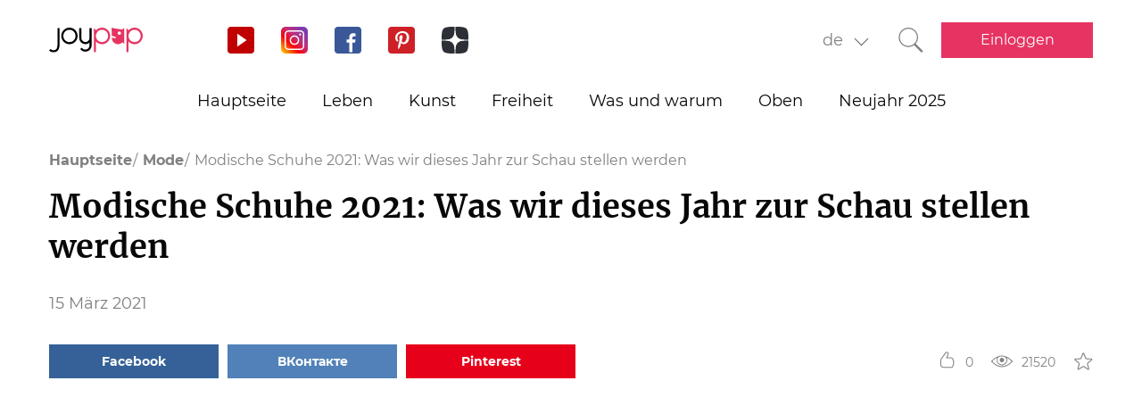

--- FILE ---
content_type: text/html; charset=UTF-8
request_url: https://joy-pup.com/de/fashion-de/modische-schuhe-was-wir-dieses-jahr-zur-schau-stellen-werden/
body_size: 29245
content:
    <!DOCTYPE html>
<html lang="de-DE">
    <head>
        <meta http-equiv="X-UA-Compatible" content="IE=edge"/>
        <meta charset="UTF-8">
        <meta content="width=device-width, initial-scale=1, maximum-scale=6" name="viewport"/>
        <link rel="shortcut icon" href="/frontend/public/static/img/favicon.ico" type="image/x-icon"/>

        <meta name='allsites-biz' content='ac3e2c4e1d4bd07fb973a2ea4d250160'/>
        <meta name="telderi" content="bc1a4e2889afbee9c1fbb6141d5b4ed3"/>

        <title>Modische Damenschuhe im Jahr 2021</title>

<!-- All in One SEO Pack 3.3.4 by Michael Torbert of Semper Fi Web Design[506,595] -->
<meta name="description"  content="Neujahr bringt neue Modetrends. Finden Sie heraus, welcher Schuhstil und welche Ferse dieses Jahr in Mode sein werden. Wichtige Tipps zum Tragen von Schuhen" />

<link rel="canonical" href="https://joy-pup.com/de/fashion-de/modische-schuhe-was-wir-dieses-jahr-zur-schau-stellen-werden/" />
<!-- All in One SEO Pack -->
<link rel='stylesheet' id='main-css'  href='https://joy-pup.com/frontend/public/static/css/main-a13b8802ce.css' type='text/css' media='all' />
<script async src="https://pagead2.googlesyndication.com/pagead/js/adsbygoogle.js"></script><script>
        (adsbygoogle = window.adsbygoogle || []).push({
            google_ad_client: "ca-pub-7485005645675031",
            enable_page_level_ads: true
        });
    </script><link rel="alternate" href="https://joy-pup.com/fashion/modnaja-obuv/" hreflang="ru" />
<link rel="alternate" href="https://joy-pup.com/ua/fashion-ua/modne-vzuttja/" hreflang="uk" />
<link rel="alternate" href="https://joy-pup.com/de/fashion-de/modische-schuhe-was-wir-dieses-jahr-zur-schau-stellen-werden/" hreflang="de" />
<meta property="og:site_name" content="Joy-Pup" />
<meta property="og:type" content="article" />
<meta property="og:title" content="Modische Schuhe 2021: Was wir dieses Jahr zur Schau stellen werden" />
<meta property="og:url" content="https://joy-pup.com/de/fashion-de/modische-schuhe-was-wir-dieses-jahr-zur-schau-stellen-werden/" />
<meta property="og:image" content="https://joy-pup.com/wp-content/uploads/2020/03/modnaja-obuv-2020.jpg" />
<meta property="og:description" content="Neujahr bringt neue Modetrends. Finden Sie heraus, welcher Schuhstil und welche Ferse dieses Jahr in Mode sein werden. Wichtige Tipps zum Tragen von Schuhen"  />        <meta name="77db56666fca122d18cc716c71a5d636" content=""><meta name="p:domain_verify" content="28a91ae74dde5919bbefb35c407ef5f4"/><!-- Google Tag Manager -->
<script>(function (w, d, s, l, i) {
        w[l] = w[l] || [];
        w[l].push({
            'gtm.start':
                new Date().getTime(), event: 'gtm.js'
        });
        var f = d.getElementsByTagName(s)[0],
            j = d.createElement(s), dl = l != 'dataLayer' ? '&l=' + l : '';
        j.async = true;
        j.src =
            'https://www.googletagmanager.com/gtm.js?id=' + i + dl;
        f.parentNode.insertBefore(j, f);
    })(window, document, 'script', 'dataLayer', 'GTM-PZGMPD8');</script>
<!-- End Google Tag Manager -->    </head>
<body class="post-template-default single single-post postid-33980 single-format-standard">
    <!-- Google Tag Manager (noscript) -->
    <noscript>
        <iframe src="https://www.googletagmanager.com/ns.html?id=GTM-PZGMPD8"
                height="0" width="0" style="display:none;visibility:hidden"></iframe>
    </noscript>
    <!-- End Google Tag Manager (noscript) -->    <header class="header">
        <div class="header__container">
            <div class="header__block-left">
                <a href="https://joy-pup.com/de/"
                ><img src="/frontend/public/static/img/logo.svg" alt="logo" class="header__logo"/></a>
                <div class="social social_header">

                    <div class="social__list">
                        <a title="YouTube" href="https://www.youtube.com/channel/UCvYx8835Aa49nWtp-4OI5AQ"
                           target="_blank" class="social__item">
                            <svg class="icon icon_youtube icon_social">
                                <use xlink:href="/frontend/public/static/icons/symbol/social-sprite.svg#yout"></use>
                            </svg>
                        </a>
                        <a title="Instagram" href="https://www.instagram.com/joypupblog/" target="_blank"
                           class="social__item">
                            <img class="icon icon_instagram icon_social" src="/frontend/app/icons/social/inst.svg"/>
                        </a>
                        <a title="Facebook" href="https://www.facebook.com/joypupcom" target="_blank"
                           class="social__item">
                            <svg class="icon icon_facebook icon_social">
                                <use xlink:href="/frontend/public/static/icons/symbol/social-sprite.svg#fb"></use>
                            </svg>
                        </a>
                        <a title="Pinterest" href="https://www.pinterest.com/joypupcom/" target="_blank"
                           class="social__item">
                            <svg class="icon icon_pinterest icon_social">
                                <use xlink:href="/frontend/public/static/icons/symbol/social-sprite.svg#pin"></use>
                            </svg>
                        </a>
                        <a title="Yandex Zen" href="https://zen.yandex.ru/joypup" target="_blank"
                           class="social__item">
                            <svg class="icon icon_zen icon_social">
                                <use xlink:href="/frontend/public/static/icons/symbol/social-sprite.svg#zen"></use>
                            </svg>
                        </a>
                    </div>
                </div>
            </div>
            <div class="header__block-right">
                                    <form method="post" action="" id="form-change-lang" class="form form_lang">
                        <div class="form-block">
                            <div class="form-block__input-wrapp form-block__select-wrapp">
                                <select id="lang-cite" name="language_cite"
                                        class="form-block__input form-block__select">
                                    <option disabled = "" selected = "" value="https://joy-pup.com/de/fashion-de/modische-schuhe-was-wir-dieses-jahr-zur-schau-stellen-werden/">de</option><option value="https://joy-pup.com/fashion/modnaja-obuv/">рус</option><option value="https://joy-pup.com/ua/fashion-ua/modne-vzuttja/">укр</option>                                </select>
                                <span class="form-block__border"></span>
                            </div>
                        </div>
                    </form>
                                                    <a href="https://joy-pup.com/de/search-de/" class="header__search" aria-label="Кнопка поиска">
                        <svg class="icon icon_search icon_search-header">
                            <use xlink:href="/frontend/public/static/icons/symbol/common-sprite.svg#search"></use>
                        </svg>
                    </a>
                                <div id="hamburger" class="hamburger">
                    <span class="hamburger__line hamburger__pseudo-line"></span>
                </div>
                                    <div class="btn-wrapp">
                        <a href="https://joy-pup.com/de/autorisierung/" type="button"
                           class="btn btn_primary">Einloggen</a>
                    </div>
                            </div>
        </div>
    </header>
    <nav class="main-menu">
                    <div class="lang-menu">

                <a href ="https://joy-pup.com/de/fashion-de/modische-schuhe-was-wir-dieses-jahr-zur-schau-stellen-werden/" class="lang-menu__btn active">de </a> <a href = "https://joy-pup.com/fashion/modnaja-obuv/" class="lang-menu__btn" >рус </a><a href = "https://joy-pup.com/ua/fashion-ua/modne-vzuttja/" class="lang-menu__btn" >укр </a>            </div>
        <ul class="main-menu__list">
<li class="main-menu__item">
                        <a class="main-menu__value" href="https://joy-pup.com/de/">Hauptseite</a>
                    </li>
<li class="main-menu__item">
						<div data-tab="submenu-25538" class="main-menu__value">
							<span class="main-menu__text">Leben</span>
							<svg class="icon icon_arrow-down">
								<use xlink:href="/frontend/public/static/icons/symbol/common-sprite.svg#arrow-down"></use>
							</svg>
						</div>
						<div id="submenu-25538" class="sub-menu">
						<ul class="sub-menu__list"><li class="sub-menu__item">
	<a  data-category="cat-43705" href="https://joy-pup.com/de/category/health-beauty-de/" class="sub-menu__link active">Schönheit und Gesundheit</a>
	</li>
<li class="sub-menu__item">
	<a  data-category="cat-43706" href="https://joy-pup.com/de/category/fashion-de/" class="sub-menu__link">Mode</a>
	</li>
<li class="sub-menu__item">
	<a  data-category="cat-43710" href="https://joy-pup.com/de/category/family-de/" class="sub-menu__link">Familie</a>
	</li>
<li class="sub-menu__item">
	<a  data-category="cat-94046" href="https://joy-pup.com/de/category/astrology-de/" class="sub-menu__link">Astrologie</a>
	</li>
<li class="sub-menu__item">
	<a  data-category="cat-109447" href="https://joy-pup.com/de/category/numerology-de/" class="sub-menu__link">Numerologie</a>
	</li>
<li class="sub-menu__item">
	<a  data-category="cat-43711" href="https://joy-pup.com/de/category/animals-de/" class="sub-menu__link">Tiere</a>
	</li>
<li class="sub-menu__item">
	<a  data-category="cat-43712" href="https://joy-pup.com/de/category/sport-de/" class="sub-menu__link">Sport</a>
	</li>
<li class="sub-menu__item">
	<a  data-category="cat-43713" href="https://joy-pup.com/de/category/good-de/" class="sub-menu__link">Gute</a>
	</li>
<li class="sub-menu__item">
	<a  data-category="cat-43714" href="https://joy-pup.com/de/category/joke-de/" class="sub-menu__link">Witze</a>
	</li>
<li class="sub-menu__item">
	<a  data-category="cat-43715" href="https://joy-pup.com/de/category/cooking-de/" class="sub-menu__link">Kochen</a>
	</li>
<li class="sub-menu__item">
	<a  data-category="cat-43716" href="https://joy-pup.com/de/category/holidays-de/" class="sub-menu__link">Feiertage</a>
	</li></ul><div id="cat-43705" class="sub-menu__news active">
               <article class="news-short"><a title="Beauty-Trends 2026: Was ist dieses Jahr angesagt?" href="https://joy-pup.com/de/health-beauty-de/beauty-trends-2026-was-ist-dieses-jahr-angesagt/" class="news-short__img-wrapp">
               <img src="https://joy-pup.com/wp-content/uploads/2026/01/main-70-70x70.jpg" alt="Beauty-Trends 2026: Was ist dieses Jahr angesagt?" class="news-short__img"/>
               </a>
                <div class="news-short__content">
                <a title="Beauty-Trends 2026: Was ist dieses Jahr angesagt?" href="https://joy-pup.com/de/health-beauty-de/beauty-trends-2026-was-ist-dieses-jahr-angesagt/" class="news-short__title-wrapp">
                	<span class="news-short__title">
                		Beauty-Trends 2026: Was ist dieses...
					</span></a>
                    <span class="news-short__date">25 Januar 2026</span>
                  <div class="news-short__icon-wrapp">
                    <a href="https://joy-pup.com/de/health-beauty-de/beauty-trends-2026-was-ist-dieses-jahr-angesagt/#comments" class="news-short__icon" title="Оставить комментарий">
                      <svg class="icon icon_comment icon_news-short">
                        <use xlink:href="/frontend/public/static/icons/symbol/common-sprite.svg#comment"></use>
                      </svg>
                    <span class="news-short__digit">0</span>
                    </a>
                    <div class="news-short__icon" title="Количество просмотров">
                        <svg class="icon icon_view icon_news-short">
                        <use xlink:href="/frontend/public/static/icons/symbol/common-sprite.svg#view"></use>
                        </svg>
                    <span class="news-short__digit">210</span>
                    </div>
                  </div>
                </div>
              </article>
               <article class="news-short"><a title="Wie Sie eine Haarmaske richtig anwenden für perfekte Ergebnisse" href="https://joy-pup.com/de/health-beauty-de/wie-sie-eine-haarmaske-richtig-anwenden-fur-perfekte-ergebnisse/" class="news-short__img-wrapp">
               <img src="https://joy-pup.com/wp-content/uploads/2026/01/Golovna-27-70x70.jpg" alt="Wie Sie eine Haarmaske richtig anwenden für perfekte Ergebnisse" class="news-short__img"/>
               </a>
                <div class="news-short__content">
                <a title="Wie Sie eine Haarmaske richtig anwenden für perfekte Ergebnisse" href="https://joy-pup.com/de/health-beauty-de/wie-sie-eine-haarmaske-richtig-anwenden-fur-perfekte-ergebnisse/" class="news-short__title-wrapp">
                	<span class="news-short__title">
                		Wie Sie eine Haarmaske richtig...
					</span></a>
                    <span class="news-short__date">24 Januar 2026</span>
                  <div class="news-short__icon-wrapp">
                    <a href="https://joy-pup.com/de/health-beauty-de/wie-sie-eine-haarmaske-richtig-anwenden-fur-perfekte-ergebnisse/#comments" class="news-short__icon" title="Оставить комментарий">
                      <svg class="icon icon_comment icon_news-short">
                        <use xlink:href="/frontend/public/static/icons/symbol/common-sprite.svg#comment"></use>
                      </svg>
                    <span class="news-short__digit">0</span>
                    </a>
                    <div class="news-short__icon" title="Количество просмотров">
                        <svg class="icon icon_view icon_news-short">
                        <use xlink:href="/frontend/public/static/icons/symbol/common-sprite.svg#view"></use>
                        </svg>
                    <span class="news-short__digit">226</span>
                    </div>
                  </div>
                </div>
              </article>
               <article class="news-short"><a title="Selbstgemachte Handmasken: So pflegen Sie trockene Haut im Winter" href="https://joy-pup.com/de/health-beauty-de/selbstgemachte-handmasken-so-pflegen-sie-trockene-haut-im-winter/" class="news-short__img-wrapp">
               <img src="https://joy-pup.com/wp-content/uploads/2026/01/main-67-70x70.jpg" alt="Selbstgemachte Handmasken: So pflegen Sie trockene Haut im Winter" class="news-short__img"/>
               </a>
                <div class="news-short__content">
                <a title="Selbstgemachte Handmasken: So pflegen Sie trockene Haut im Winter" href="https://joy-pup.com/de/health-beauty-de/selbstgemachte-handmasken-so-pflegen-sie-trockene-haut-im-winter/" class="news-short__title-wrapp">
                	<span class="news-short__title">
                		Selbstgemachte Handmasken: So...
					</span></a>
                    <span class="news-short__date">22 Januar 2026</span>
                  <div class="news-short__icon-wrapp">
                    <a href="https://joy-pup.com/de/health-beauty-de/selbstgemachte-handmasken-so-pflegen-sie-trockene-haut-im-winter/#comments" class="news-short__icon" title="Оставить комментарий">
                      <svg class="icon icon_comment icon_news-short">
                        <use xlink:href="/frontend/public/static/icons/symbol/common-sprite.svg#comment"></use>
                      </svg>
                    <span class="news-short__digit">0</span>
                    </a>
                    <div class="news-short__icon" title="Количество просмотров">
                        <svg class="icon icon_view icon_news-short">
                        <use xlink:href="/frontend/public/static/icons/symbol/common-sprite.svg#view"></use>
                        </svg>
                    <span class="news-short__digit">307</span>
                    </div>
                  </div>
                </div>
              </article>
</div>
<div id="cat-43706" class="sub-menu__news">
               <article class="news-short"><a title="Kleidungsfarben und -stile, die älter wirken lassen – was Sie vermeiden sollten" href="https://joy-pup.com/de/fashion-de/kleidungsfarben-und-stile-die-alter-wirken-lassen-was-sie-vermeiden-sollten/" class="news-short__img-wrapp">
               <img src="https://joy-pup.com/wp-content/uploads/2026/01/main-64-70x70.jpg" alt="Kleidungsfarben und -stile, die älter wirken lassen – was Sie vermeiden sollten" class="news-short__img"/>
               </a>
                <div class="news-short__content">
                <a title="Kleidungsfarben und -stile, die älter wirken lassen – was Sie vermeiden sollten" href="https://joy-pup.com/de/fashion-de/kleidungsfarben-und-stile-die-alter-wirken-lassen-was-sie-vermeiden-sollten/" class="news-short__title-wrapp">
                	<span class="news-short__title">
                		Kleidungsfarben und -stile, die...
					</span></a>
                    <span class="news-short__date">23 Januar 2026</span>
                  <div class="news-short__icon-wrapp">
                    <a href="https://joy-pup.com/de/fashion-de/kleidungsfarben-und-stile-die-alter-wirken-lassen-was-sie-vermeiden-sollten/#comments" class="news-short__icon" title="Оставить комментарий">
                      <svg class="icon icon_comment icon_news-short">
                        <use xlink:href="/frontend/public/static/icons/symbol/common-sprite.svg#comment"></use>
                      </svg>
                    <span class="news-short__digit">0</span>
                    </a>
                    <div class="news-short__icon" title="Количество просмотров">
                        <svg class="icon icon_view icon_news-short">
                        <use xlink:href="/frontend/public/static/icons/symbol/common-sprite.svg#view"></use>
                        </svg>
                    <span class="news-short__digit">375</span>
                    </div>
                  </div>
                </div>
              </article>
               <article class="news-short"><a title="5 Accessoires, die Ihren Winterlook verändern" href="https://joy-pup.com/de/fashion-de/5-accessoires-die-ihren-winterlook-verandern/" class="news-short__img-wrapp">
               <img src="https://joy-pup.com/wp-content/uploads/2026/01/main-47-70x70.jpg" alt="5 Accessoires, die Ihren Winterlook verändern" class="news-short__img"/>
               </a>
                <div class="news-short__content">
                <a title="5 Accessoires, die Ihren Winterlook verändern" href="https://joy-pup.com/de/fashion-de/5-accessoires-die-ihren-winterlook-verandern/" class="news-short__title-wrapp">
                	<span class="news-short__title">
                		5 Accessoires, die Ihren...
					</span></a>
                    <span class="news-short__date">16 Januar 2026</span>
                  <div class="news-short__icon-wrapp">
                    <a href="https://joy-pup.com/de/fashion-de/5-accessoires-die-ihren-winterlook-verandern/#comments" class="news-short__icon" title="Оставить комментарий">
                      <svg class="icon icon_comment icon_news-short">
                        <use xlink:href="/frontend/public/static/icons/symbol/common-sprite.svg#comment"></use>
                      </svg>
                    <span class="news-short__digit">0</span>
                    </a>
                    <div class="news-short__icon" title="Количество просмотров">
                        <svg class="icon icon_view icon_news-short">
                        <use xlink:href="/frontend/public/static/icons/symbol/common-sprite.svg#view"></use>
                        </svg>
                    <span class="news-short__digit">350</span>
                    </div>
                  </div>
                </div>
              </article>
               <article class="news-short"><a title="Wie man im Winter einen Rock modisch und warm trägt" href="https://joy-pup.com/de/fashion-de/wie-man-im-winter-einen-rock-modisch-und-warm-tragt/" class="news-short__img-wrapp">
               <img src="https://joy-pup.com/wp-content/uploads/2026/01/main-40-70x70.jpg" alt="Wie man im Winter einen Rock modisch und warm trägt" class="news-short__img"/>
               </a>
                <div class="news-short__content">
                <a title="Wie man im Winter einen Rock modisch und warm trägt" href="https://joy-pup.com/de/fashion-de/wie-man-im-winter-einen-rock-modisch-und-warm-tragt/" class="news-short__title-wrapp">
                	<span class="news-short__title">
                		Wie man im Winter einen Rock...
					</span></a>
                    <span class="news-short__date">14 Januar 2026</span>
                  <div class="news-short__icon-wrapp">
                    <a href="https://joy-pup.com/de/fashion-de/wie-man-im-winter-einen-rock-modisch-und-warm-tragt/#comments" class="news-short__icon" title="Оставить комментарий">
                      <svg class="icon icon_comment icon_news-short">
                        <use xlink:href="/frontend/public/static/icons/symbol/common-sprite.svg#comment"></use>
                      </svg>
                    <span class="news-short__digit">0</span>
                    </a>
                    <div class="news-short__icon" title="Количество просмотров">
                        <svg class="icon icon_view icon_news-short">
                        <use xlink:href="/frontend/public/static/icons/symbol/common-sprite.svg#view"></use>
                        </svg>
                    <span class="news-short__digit">270</span>
                    </div>
                  </div>
                </div>
              </article>
</div>
<div id="cat-43710" class="sub-menu__news">
               <article class="news-short"><a title="Jungennamen im Jahr 2026, dem Jahr des Feuerpferdes: Die schönsten Namen und ihre Bedeutungen" href="https://joy-pup.com/de/family-de/jungennamen-im-jahr-2026-dem-jahr-des-feuerpferdes-die-schonsten-namen-und-ihre-bedeutungen/" class="news-short__img-wrapp">
               <img src="https://joy-pup.com/wp-content/uploads/2025/12/main-41-70x70.jpg" alt="Jungennamen im Jahr 2026, dem Jahr des Feuerpferdes: Die schönsten Namen und ihre Bedeutungen" class="news-short__img"/>
               </a>
                <div class="news-short__content">
                <a title="Jungennamen im Jahr 2026, dem Jahr des Feuerpferdes: Die schönsten Namen und ihre Bedeutungen" href="https://joy-pup.com/de/family-de/jungennamen-im-jahr-2026-dem-jahr-des-feuerpferdes-die-schonsten-namen-und-ihre-bedeutungen/" class="news-short__title-wrapp">
                	<span class="news-short__title">
                		Jungennamen im Jahr 2026, dem Jahr...
					</span></a>
                    <span class="news-short__date">11 Dezember 2025</span>
                  <div class="news-short__icon-wrapp">
                    <a href="https://joy-pup.com/de/family-de/jungennamen-im-jahr-2026-dem-jahr-des-feuerpferdes-die-schonsten-namen-und-ihre-bedeutungen/#comments" class="news-short__icon" title="Оставить комментарий">
                      <svg class="icon icon_comment icon_news-short">
                        <use xlink:href="/frontend/public/static/icons/symbol/common-sprite.svg#comment"></use>
                      </svg>
                    <span class="news-short__digit">0</span>
                    </a>
                    <div class="news-short__icon" title="Количество просмотров">
                        <svg class="icon icon_view icon_news-short">
                        <use xlink:href="/frontend/public/static/icons/symbol/common-sprite.svg#view"></use>
                        </svg>
                    <span class="news-short__digit">442</span>
                    </div>
                  </div>
                </div>
              </article>
               <article class="news-short"><a title="Mädchennamen im Jahr des Pferdes 2026: Vorschläge und Tipps" href="https://joy-pup.com/de/family-de/madchennamen-im-jahr-des-pferdes-2026-vorschlage-und-tipps/" class="news-short__img-wrapp">
               <img src="https://joy-pup.com/wp-content/uploads/2025/12/main-39-70x70.jpg" alt="Mädchennamen im Jahr des Pferdes 2026: Vorschläge und Tipps" class="news-short__img"/>
               </a>
                <div class="news-short__content">
                <a title="Mädchennamen im Jahr des Pferdes 2026: Vorschläge und Tipps" href="https://joy-pup.com/de/family-de/madchennamen-im-jahr-des-pferdes-2026-vorschlage-und-tipps/" class="news-short__title-wrapp">
                	<span class="news-short__title">
                		Mädchennamen im Jahr des Pferdes...
					</span></a>
                    <span class="news-short__date">10 Dezember 2025</span>
                  <div class="news-short__icon-wrapp">
                    <a href="https://joy-pup.com/de/family-de/madchennamen-im-jahr-des-pferdes-2026-vorschlage-und-tipps/#comments" class="news-short__icon" title="Оставить комментарий">
                      <svg class="icon icon_comment icon_news-short">
                        <use xlink:href="/frontend/public/static/icons/symbol/common-sprite.svg#comment"></use>
                      </svg>
                    <span class="news-short__digit">0</span>
                    </a>
                    <div class="news-short__icon" title="Количество просмотров">
                        <svg class="icon icon_view icon_news-short">
                        <use xlink:href="/frontend/public/static/icons/symbol/common-sprite.svg#view"></use>
                        </svg>
                    <span class="news-short__digit">403</span>
                    </div>
                  </div>
                </div>
              </article>
               <article class="news-short"><a title="Schenken Sie am 8. März 2025: originelle Geschenke für eine Freundin, Ehefrau, Mutter oder Freundin" href="https://joy-pup.com/de/family-de/schenken-sie-am-8-marz-2022-originelle-geschenke-fur-eine-freundin-ehefrau-mutter-oder-freundin/" class="news-short__img-wrapp">
               <img src="https://joy-pup.com/wp-content/uploads/2020/01/Gol-5-70x70.jpg" alt="что подарить на 8 марта" class="news-short__img"/>
               </a>
                <div class="news-short__content">
                <a title="Schenken Sie am 8. März 2025: originelle Geschenke für eine Freundin, Ehefrau, Mutter oder Freundin" href="https://joy-pup.com/de/family-de/schenken-sie-am-8-marz-2022-originelle-geschenke-fur-eine-freundin-ehefrau-mutter-oder-freundin/" class="news-short__title-wrapp">
                	<span class="news-short__title">
                		Schenken Sie am 8. März 2025...
					</span></a>
                    <span class="news-short__date">18 Februar 2025</span>
                  <div class="news-short__icon-wrapp">
                    <a href="https://joy-pup.com/de/family-de/schenken-sie-am-8-marz-2022-originelle-geschenke-fur-eine-freundin-ehefrau-mutter-oder-freundin/#comments" class="news-short__icon" title="Оставить комментарий">
                      <svg class="icon icon_comment icon_news-short">
                        <use xlink:href="/frontend/public/static/icons/symbol/common-sprite.svg#comment"></use>
                      </svg>
                    <span class="news-short__digit">0</span>
                    </a>
                    <div class="news-short__icon" title="Количество просмотров">
                        <svg class="icon icon_view icon_news-short">
                        <use xlink:href="/frontend/public/static/icons/symbol/common-sprite.svg#view"></use>
                        </svg>
                    <span class="news-short__digit">35331</span>
                    </div>
                  </div>
                </div>
              </article>
</div>
<div id="cat-94046" class="sub-menu__news">
               <article class="news-short"><a title="Neumond im Februar 2026: Ein doppelter Neustart und das Jahr des Feuerpferdes" href="https://joy-pup.com/de/astrology-de/neumond-im-februar-2026-ein-doppelter-neustart-und-das-jahr-des-feuerpferdes/" class="news-short__img-wrapp">
               <img src="https://joy-pup.com/wp-content/uploads/2026/01/main-63-70x70.jpg" alt="Neumond im Februar 2026: Ein doppelter Neustart und das Jahr des Feuerpferdes" class="news-short__img"/>
               </a>
                <div class="news-short__content">
                <a title="Neumond im Februar 2026: Ein doppelter Neustart und das Jahr des Feuerpferdes" href="https://joy-pup.com/de/astrology-de/neumond-im-februar-2026-ein-doppelter-neustart-und-das-jahr-des-feuerpferdes/" class="news-short__title-wrapp">
                	<span class="news-short__title">
                		Neumond im Februar 2026: Ein...
					</span></a>
                    <span class="news-short__date">23 Januar 2026</span>
                  <div class="news-short__icon-wrapp">
                    <a href="https://joy-pup.com/de/astrology-de/neumond-im-februar-2026-ein-doppelter-neustart-und-das-jahr-des-feuerpferdes/#comments" class="news-short__icon" title="Оставить комментарий">
                      <svg class="icon icon_comment icon_news-short">
                        <use xlink:href="/frontend/public/static/icons/symbol/common-sprite.svg#comment"></use>
                      </svg>
                    <span class="news-short__digit">0</span>
                    </a>
                    <div class="news-short__icon" title="Количество просмотров">
                        <svg class="icon icon_view icon_news-short">
                        <use xlink:href="/frontend/public/static/icons/symbol/common-sprite.svg#view"></use>
                        </svg>
                    <span class="news-short__digit">345</span>
                    </div>
                  </div>
                </div>
              </article>
               <article class="news-short"><a title="Günstige und ungünstige Daten im Februar 2026 laut Mondkalender" href="https://joy-pup.com/de/astrology-de/gunstige-und-ungunstige-daten-im-februar-2026-laut-mondkalender/" class="news-short__img-wrapp">
               <img src="https://joy-pup.com/wp-content/uploads/2026/01/main-62-70x70.jpg" alt="Günstige und ungünstige Daten im Februar 2026 laut Mondkalender" class="news-short__img"/>
               </a>
                <div class="news-short__content">
                <a title="Günstige und ungünstige Daten im Februar 2026 laut Mondkalender" href="https://joy-pup.com/de/astrology-de/gunstige-und-ungunstige-daten-im-februar-2026-laut-mondkalender/" class="news-short__title-wrapp">
                	<span class="news-short__title">
                		Günstige und ungünstige Daten im...
					</span></a>
                    <span class="news-short__date">22 Januar 2026</span>
                  <div class="news-short__icon-wrapp">
                    <a href="https://joy-pup.com/de/astrology-de/gunstige-und-ungunstige-daten-im-februar-2026-laut-mondkalender/#comments" class="news-short__icon" title="Оставить комментарий">
                      <svg class="icon icon_comment icon_news-short">
                        <use xlink:href="/frontend/public/static/icons/symbol/common-sprite.svg#comment"></use>
                      </svg>
                    <span class="news-short__digit">0</span>
                    </a>
                    <div class="news-short__icon" title="Количество просмотров">
                        <svg class="icon icon_view icon_news-short">
                        <use xlink:href="/frontend/public/static/icons/symbol/common-sprite.svg#view"></use>
                        </svg>
                    <span class="news-short__digit">280</span>
                    </div>
                  </div>
                </div>
              </article>
               <article class="news-short"><a title="Glückshoroskop für Februar 2026 für alle Sternzeichen: Wer hat Glück?" href="https://joy-pup.com/de/astrology-de/gluckshoroskop-fur-februar-2026-fur-alle-sternzeichen-wer-hat-gluck/" class="news-short__img-wrapp">
               <img src="https://joy-pup.com/wp-content/uploads/2026/01/main-53-70x70.jpg" alt="Glückshoroskop für Februar 2026 für alle Sternzeichen: Wer hat Glück?" class="news-short__img"/>
               </a>
                <div class="news-short__content">
                <a title="Glückshoroskop für Februar 2026 für alle Sternzeichen: Wer hat Glück?" href="https://joy-pup.com/de/astrology-de/gluckshoroskop-fur-februar-2026-fur-alle-sternzeichen-wer-hat-gluck/" class="news-short__title-wrapp">
                	<span class="news-short__title">
                		Glückshoroskop für Februar 2026...
					</span></a>
                    <span class="news-short__date">20 Januar 2026</span>
                  <div class="news-short__icon-wrapp">
                    <a href="https://joy-pup.com/de/astrology-de/gluckshoroskop-fur-februar-2026-fur-alle-sternzeichen-wer-hat-gluck/#comments" class="news-short__icon" title="Оставить комментарий">
                      <svg class="icon icon_comment icon_news-short">
                        <use xlink:href="/frontend/public/static/icons/symbol/common-sprite.svg#comment"></use>
                      </svg>
                    <span class="news-short__digit">0</span>
                    </a>
                    <div class="news-short__icon" title="Количество просмотров">
                        <svg class="icon icon_view icon_news-short">
                        <use xlink:href="/frontend/public/static/icons/symbol/common-sprite.svg#view"></use>
                        </svg>
                    <span class="news-short__digit">1495</span>
                    </div>
                  </div>
                </div>
              </article>
</div>
<div id="cat-109447" class="sub-menu__news">
               <article class="news-short"><a title="Glückszahlen für 2026: Was die Numerologie sagt" href="https://joy-pup.com/de/numerology-de/gluckszahlen-fur-2026-was-die-numerologie-sagt/" class="news-short__img-wrapp">
               <img src="https://joy-pup.com/wp-content/uploads/2026/01/main-36-70x70.jpg" alt="Glückszahlen für 2026: Was die Numerologie sagt" class="news-short__img"/>
               </a>
                <div class="news-short__content">
                <a title="Glückszahlen für 2026: Was die Numerologie sagt" href="https://joy-pup.com/de/numerology-de/gluckszahlen-fur-2026-was-die-numerologie-sagt/" class="news-short__title-wrapp">
                	<span class="news-short__title">
                		Glückszahlen für 2026: Was die...
					</span></a>
                    <span class="news-short__date">13 Januar 2026</span>
                  <div class="news-short__icon-wrapp">
                    <a href="https://joy-pup.com/de/numerology-de/gluckszahlen-fur-2026-was-die-numerologie-sagt/#comments" class="news-short__icon" title="Оставить комментарий">
                      <svg class="icon icon_comment icon_news-short">
                        <use xlink:href="/frontend/public/static/icons/symbol/common-sprite.svg#comment"></use>
                      </svg>
                    <span class="news-short__digit">0</span>
                    </a>
                    <div class="news-short__icon" title="Количество просмотров">
                        <svg class="icon icon_view icon_news-short">
                        <use xlink:href="/frontend/public/static/icons/symbol/common-sprite.svg#view"></use>
                        </svg>
                    <span class="news-short__digit">333</span>
                    </div>
                  </div>
                </div>
              </article>
               <article class="news-short"><a title="Wie Sie 2026 laut Numerologie Ihr Hochzeitsdatum wählen: Günstige Tage" href="https://joy-pup.com/de/numerology-de/wie-sie-2026-laut-numerologie-ihr-hochzeitsdatum-wahlen-gunstige-tage/" class="news-short__img-wrapp">
               <img src="https://joy-pup.com/wp-content/uploads/2025/12/main-97-70x70.jpg" alt="Wie Sie 2026 laut Numerologie Ihr Hochzeitsdatum wählen: Günstige Tage" class="news-short__img"/>
               </a>
                <div class="news-short__content">
                <a title="Wie Sie 2026 laut Numerologie Ihr Hochzeitsdatum wählen: Günstige Tage" href="https://joy-pup.com/de/numerology-de/wie-sie-2026-laut-numerologie-ihr-hochzeitsdatum-wahlen-gunstige-tage/" class="news-short__title-wrapp">
                	<span class="news-short__title">
                		Wie Sie 2026 laut Numerologie Ihr...
					</span></a>
                    <span class="news-short__date">31 Dezember 2025</span>
                  <div class="news-short__icon-wrapp">
                    <a href="https://joy-pup.com/de/numerology-de/wie-sie-2026-laut-numerologie-ihr-hochzeitsdatum-wahlen-gunstige-tage/#comments" class="news-short__icon" title="Оставить комментарий">
                      <svg class="icon icon_comment icon_news-short">
                        <use xlink:href="/frontend/public/static/icons/symbol/common-sprite.svg#comment"></use>
                      </svg>
                    <span class="news-short__digit">0</span>
                    </a>
                    <div class="news-short__icon" title="Количество просмотров">
                        <svg class="icon icon_view icon_news-short">
                        <use xlink:href="/frontend/public/static/icons/symbol/common-sprite.svg#view"></use>
                        </svg>
                    <span class="news-short__digit">482</span>
                    </div>
                  </div>
                </div>
              </article>
               <article class="news-short"><a title="26. Februar 2026 – das kraftvollste Spiegeldatum des Jahres" href="https://joy-pup.com/de/numerology-de/26-februar-2026-das-kraftvollste-spiegeldatum-des-jahres/" class="news-short__img-wrapp">
               <img src="https://joy-pup.com/wp-content/uploads/2025/11/main-26-70x70.jpg" alt="26. Februar 2026 – das kraftvollste Spiegeldatum des Jahres" class="news-short__img"/>
               </a>
                <div class="news-short__content">
                <a title="26. Februar 2026 – das kraftvollste Spiegeldatum des Jahres" href="https://joy-pup.com/de/numerology-de/26-februar-2026-das-kraftvollste-spiegeldatum-des-jahres/" class="news-short__title-wrapp">
                	<span class="news-short__title">
                		26. Februar 2026 – das...
					</span></a>
                    <span class="news-short__date">11 November 2025</span>
                  <div class="news-short__icon-wrapp">
                    <a href="https://joy-pup.com/de/numerology-de/26-februar-2026-das-kraftvollste-spiegeldatum-des-jahres/#comments" class="news-short__icon" title="Оставить комментарий">
                      <svg class="icon icon_comment icon_news-short">
                        <use xlink:href="/frontend/public/static/icons/symbol/common-sprite.svg#comment"></use>
                      </svg>
                    <span class="news-short__digit">0</span>
                    </a>
                    <div class="news-short__icon" title="Количество просмотров">
                        <svg class="icon icon_view icon_news-short">
                        <use xlink:href="/frontend/public/static/icons/symbol/common-sprite.svg#view"></use>
                        </svg>
                    <span class="news-short__digit">884</span>
                    </div>
                  </div>
                </div>
              </article>
</div>
<div id="cat-43711" class="sub-menu__news">
               <article class="news-short"><a title="Wie man eine Katze und einen Hund zu Freunden macht + Bonusvideo" href="https://joy-pup.com/de/animals-de/wie-man-eine-katze-und-einen-hund-zu-freunden-macht-bonusvideo/" class="news-short__img-wrapp">
               <img src="https://joy-pup.com/wp-content/uploads/2023/04/kot-70x70.jpg" alt="Wie man eine Katze und einen Hund zu Freunden macht + Bonusvideo" class="news-short__img"/>
               </a>
                <div class="news-short__content">
                <a title="Wie man eine Katze und einen Hund zu Freunden macht + Bonusvideo" href="https://joy-pup.com/de/animals-de/wie-man-eine-katze-und-einen-hund-zu-freunden-macht-bonusvideo/" class="news-short__title-wrapp">
                	<span class="news-short__title">
                		Wie man eine Katze und einen Hund...
					</span></a>
                    <span class="news-short__date">11 April 2023</span>
                  <div class="news-short__icon-wrapp">
                    <a href="https://joy-pup.com/de/animals-de/wie-man-eine-katze-und-einen-hund-zu-freunden-macht-bonusvideo/#comments" class="news-short__icon" title="Оставить комментарий">
                      <svg class="icon icon_comment icon_news-short">
                        <use xlink:href="/frontend/public/static/icons/symbol/common-sprite.svg#comment"></use>
                      </svg>
                    <span class="news-short__digit">0</span>
                    </a>
                    <div class="news-short__icon" title="Количество просмотров">
                        <svg class="icon icon_view icon_news-short">
                        <use xlink:href="/frontend/public/static/icons/symbol/common-sprite.svg#view"></use>
                        </svg>
                    <span class="news-short__digit">3245</span>
                    </div>
                  </div>
                </div>
              </article>
               <article class="news-short"><a title="In den Gewässern von Alaska fand man einen seltenen durchsichtigen Fisch &#8211; eine gefleckte Meeresschnecke" href="https://joy-pup.com/de/animals-de/in-den-gewassern-von-alaska-fand-man-einen-seltenen-durchsichtigen-fisch-eine-gefleckte-meeresschnecke/" class="news-short__img-wrapp">
               <img src="https://joy-pup.com/wp-content/uploads/2022/07/Golovna-12-70x70.jpg" alt="In den Gewässern von Alaska fand man einen seltenen durchsichtigen Fisch &#8211; eine gefleckte Meeresschnecke" class="news-short__img"/>
               </a>
                <div class="news-short__content">
                <a title="In den Gewässern von Alaska fand man einen seltenen durchsichtigen Fisch &#8211; eine gefleckte Meeresschnecke" href="https://joy-pup.com/de/animals-de/in-den-gewassern-von-alaska-fand-man-einen-seltenen-durchsichtigen-fisch-eine-gefleckte-meeresschnecke/" class="news-short__title-wrapp">
                	<span class="news-short__title">
                		In den Gewässern von Alaska fand...
					</span></a>
                    <span class="news-short__date">6 Juli 2022</span>
                  <div class="news-short__icon-wrapp">
                    <a href="https://joy-pup.com/de/animals-de/in-den-gewassern-von-alaska-fand-man-einen-seltenen-durchsichtigen-fisch-eine-gefleckte-meeresschnecke/#comments" class="news-short__icon" title="Оставить комментарий">
                      <svg class="icon icon_comment icon_news-short">
                        <use xlink:href="/frontend/public/static/icons/symbol/common-sprite.svg#comment"></use>
                      </svg>
                    <span class="news-short__digit">0</span>
                    </a>
                    <div class="news-short__icon" title="Количество просмотров">
                        <svg class="icon icon_view icon_news-short">
                        <use xlink:href="/frontend/public/static/icons/symbol/common-sprite.svg#view"></use>
                        </svg>
                    <span class="news-short__digit">3809</span>
                    </div>
                  </div>
                </div>
              </article>
               <article class="news-short"><a title="Warum leuchten Katzenaugen im Dunkeln?" href="https://joy-pup.com/de/animals-de/warum-leuchten-katzenaugen-im-dunkeln/" class="news-short__img-wrapp">
               <img src="https://joy-pup.com/wp-content/uploads/2022/06/cat-eyes1-70x70.jpg" alt="Warum leuchten Katzenaugen im Dunkeln?" class="news-short__img"/>
               </a>
                <div class="news-short__content">
                <a title="Warum leuchten Katzenaugen im Dunkeln?" href="https://joy-pup.com/de/animals-de/warum-leuchten-katzenaugen-im-dunkeln/" class="news-short__title-wrapp">
                	<span class="news-short__title">
                		Warum leuchten Katzenaugen im...
					</span></a>
                    <span class="news-short__date">9 Juni 2022</span>
                  <div class="news-short__icon-wrapp">
                    <a href="https://joy-pup.com/de/animals-de/warum-leuchten-katzenaugen-im-dunkeln/#comments" class="news-short__icon" title="Оставить комментарий">
                      <svg class="icon icon_comment icon_news-short">
                        <use xlink:href="/frontend/public/static/icons/symbol/common-sprite.svg#comment"></use>
                      </svg>
                    <span class="news-short__digit">0</span>
                    </a>
                    <div class="news-short__icon" title="Количество просмотров">
                        <svg class="icon icon_view icon_news-short">
                        <use xlink:href="/frontend/public/static/icons/symbol/common-sprite.svg#view"></use>
                        </svg>
                    <span class="news-short__digit">4787</span>
                    </div>
                  </div>
                </div>
              </article>
</div>
<div id="cat-43712" class="sub-menu__news">
               <article class="news-short"><a title="So verlieren Sie an den Oberschenkeln: 5 effektive Übungen" href="https://joy-pup.com/de/sport-de/so-verlieren-sie-an-den-oberschenkeln-5-effektive-ubungen/" class="news-short__img-wrapp">
               <img src="https://joy-pup.com/wp-content/uploads/2025/04/main-66-70x70.jpg" alt="So verlieren Sie an den Oberschenkeln: 5 effektive Übungen" class="news-short__img"/>
               </a>
                <div class="news-short__content">
                <a title="So verlieren Sie an den Oberschenkeln: 5 effektive Übungen" href="https://joy-pup.com/de/sport-de/so-verlieren-sie-an-den-oberschenkeln-5-effektive-ubungen/" class="news-short__title-wrapp">
                	<span class="news-short__title">
                		So verlieren Sie an den...
					</span></a>
                    <span class="news-short__date">26 April 2025</span>
                  <div class="news-short__icon-wrapp">
                    <a href="https://joy-pup.com/de/sport-de/so-verlieren-sie-an-den-oberschenkeln-5-effektive-ubungen/#comments" class="news-short__icon" title="Оставить комментарий">
                      <svg class="icon icon_comment icon_news-short">
                        <use xlink:href="/frontend/public/static/icons/symbol/common-sprite.svg#comment"></use>
                      </svg>
                    <span class="news-short__digit">0</span>
                    </a>
                    <div class="news-short__icon" title="Количество просмотров">
                        <svg class="icon icon_view icon_news-short">
                        <use xlink:href="/frontend/public/static/icons/symbol/common-sprite.svg#view"></use>
                        </svg>
                    <span class="news-short__digit">1411</span>
                    </div>
                  </div>
                </div>
              </article>
               <article class="news-short"><a title="Die 10 ungewöhnlichsten Sportarten der Welt" href="https://joy-pup.com/de/sport-de/die-10-ungewohnlichsten-sportarten-der-welt/" class="news-short__img-wrapp">
               <img src="https://joy-pup.com/wp-content/uploads/2024/09/golovna-5-70x70.jpg" alt="Die 10 ungewöhnlichsten Sportarten der Welt" class="news-short__img"/>
               </a>
                <div class="news-short__content">
                <a title="Die 10 ungewöhnlichsten Sportarten der Welt" href="https://joy-pup.com/de/sport-de/die-10-ungewohnlichsten-sportarten-der-welt/" class="news-short__title-wrapp">
                	<span class="news-short__title">
                		Die 10 ungewöhnlichsten Sportarten...
					</span></a>
                    <span class="news-short__date">3 September 2024</span>
                  <div class="news-short__icon-wrapp">
                    <a href="https://joy-pup.com/de/sport-de/die-10-ungewohnlichsten-sportarten-der-welt/#comments" class="news-short__icon" title="Оставить комментарий">
                      <svg class="icon icon_comment icon_news-short">
                        <use xlink:href="/frontend/public/static/icons/symbol/common-sprite.svg#comment"></use>
                      </svg>
                    <span class="news-short__digit">0</span>
                    </a>
                    <div class="news-short__icon" title="Количество просмотров">
                        <svg class="icon icon_view icon_news-short">
                        <use xlink:href="/frontend/public/static/icons/symbol/common-sprite.svg#view"></use>
                        </svg>
                    <span class="news-short__digit">2301</span>
                    </div>
                  </div>
                </div>
              </article>
               <article class="news-short"><a title="Extremes Skijöring – was ist das für eine Sportart?" href="https://joy-pup.com/de/sport-de/extremes-skijoring-was-ist-das-fur-eine-sportart/" class="news-short__img-wrapp">
               <img src="https://joy-pup.com/wp-content/uploads/2022/04/skijoring3-70x70.jpg" alt="Extremes Skijöring – was ist das für eine Sportart?" class="news-short__img"/>
               </a>
                <div class="news-short__content">
                <a title="Extremes Skijöring – was ist das für eine Sportart?" href="https://joy-pup.com/de/sport-de/extremes-skijoring-was-ist-das-fur-eine-sportart/" class="news-short__title-wrapp">
                	<span class="news-short__title">
                		Extremes Skijöring – was ist das...
					</span></a>
                    <span class="news-short__date">18 April 2022</span>
                  <div class="news-short__icon-wrapp">
                    <a href="https://joy-pup.com/de/sport-de/extremes-skijoring-was-ist-das-fur-eine-sportart/#comments" class="news-short__icon" title="Оставить комментарий">
                      <svg class="icon icon_comment icon_news-short">
                        <use xlink:href="/frontend/public/static/icons/symbol/common-sprite.svg#comment"></use>
                      </svg>
                    <span class="news-short__digit">0</span>
                    </a>
                    <div class="news-short__icon" title="Количество просмотров">
                        <svg class="icon icon_view icon_news-short">
                        <use xlink:href="/frontend/public/static/icons/symbol/common-sprite.svg#view"></use>
                        </svg>
                    <span class="news-short__digit">3638</span>
                    </div>
                  </div>
                </div>
              </article>
</div>
<div id="cat-43713" class="sub-menu__news">
               <article class="news-short"><a title="Gute Nacht: positive Bilder mit guten Nachtwünschen" href="https://joy-pup.com/de/good-de/gute-nacht-positive-bilder-mit-guten-nachtwunschen/" class="news-short__img-wrapp">
               <img src="https://joy-pup.com/wp-content/uploads/2024/06/golovna-22-70x70.jpg" alt="Gute Nacht: positive Bilder mit guten Nachtwünschen" class="news-short__img"/>
               </a>
                <div class="news-short__content">
                <a title="Gute Nacht: positive Bilder mit guten Nachtwünschen" href="https://joy-pup.com/de/good-de/gute-nacht-positive-bilder-mit-guten-nachtwunschen/" class="news-short__title-wrapp">
                	<span class="news-short__title">
                		Gute Nacht: positive Bilder mit...
					</span></a>
                    <span class="news-short__date">13 Juni 2024</span>
                  <div class="news-short__icon-wrapp">
                    <a href="https://joy-pup.com/de/good-de/gute-nacht-positive-bilder-mit-guten-nachtwunschen/#comments" class="news-short__icon" title="Оставить комментарий">
                      <svg class="icon icon_comment icon_news-short">
                        <use xlink:href="/frontend/public/static/icons/symbol/common-sprite.svg#comment"></use>
                      </svg>
                    <span class="news-short__digit">0</span>
                    </a>
                    <div class="news-short__icon" title="Количество просмотров">
                        <svg class="icon icon_view icon_news-short">
                        <use xlink:href="/frontend/public/static/icons/symbol/common-sprite.svg#view"></use>
                        </svg>
                    <span class="news-short__digit">4894</span>
                    </div>
                  </div>
                </div>
              </article>
               <article class="news-short"><a title="Über 20 inspirierende und weise Zitate über Frauen" href="https://joy-pup.com/de/good-de/uber-20-inspirierende-und-weise-zitate-uber-frauen/" class="news-short__img-wrapp">
               <img src="https://joy-pup.com/wp-content/uploads/2023/04/Golovna-9-1-70x70.jpg" alt="Über 20 inspirierende und weise Zitate über Frauen" class="news-short__img"/>
               </a>
                <div class="news-short__content">
                <a title="Über 20 inspirierende und weise Zitate über Frauen" href="https://joy-pup.com/de/good-de/uber-20-inspirierende-und-weise-zitate-uber-frauen/" class="news-short__title-wrapp">
                	<span class="news-short__title">
                		Über 20 inspirierende und weise...
					</span></a>
                    <span class="news-short__date">27 April 2023</span>
                  <div class="news-short__icon-wrapp">
                    <a href="https://joy-pup.com/de/good-de/uber-20-inspirierende-und-weise-zitate-uber-frauen/#comments" class="news-short__icon" title="Оставить комментарий">
                      <svg class="icon icon_comment icon_news-short">
                        <use xlink:href="/frontend/public/static/icons/symbol/common-sprite.svg#comment"></use>
                      </svg>
                    <span class="news-short__digit">0</span>
                    </a>
                    <div class="news-short__icon" title="Количество просмотров">
                        <svg class="icon icon_view icon_news-short">
                        <use xlink:href="/frontend/public/static/icons/symbol/common-sprite.svg#view"></use>
                        </svg>
                    <span class="news-short__digit">2910</span>
                    </div>
                  </div>
                </div>
              </article>
               <article class="news-short"><a title="Tierhelden, die Menschenleben gerettet haben" href="https://joy-pup.com/de/good-de/tierhelden-die-menschenleben-gerettet-haben/" class="news-short__img-wrapp">
               <img src="https://joy-pup.com/wp-content/uploads/2022/01/obeziana-70x70.jpg" alt="Tierhelden, die Menschenleben gerettet haben" class="news-short__img"/>
               </a>
                <div class="news-short__content">
                <a title="Tierhelden, die Menschenleben gerettet haben" href="https://joy-pup.com/de/good-de/tierhelden-die-menschenleben-gerettet-haben/" class="news-short__title-wrapp">
                	<span class="news-short__title">
                		Tierhelden, die Menschenleben...
					</span></a>
                    <span class="news-short__date">19 Januar 2022</span>
                  <div class="news-short__icon-wrapp">
                    <a href="https://joy-pup.com/de/good-de/tierhelden-die-menschenleben-gerettet-haben/#comments" class="news-short__icon" title="Оставить комментарий">
                      <svg class="icon icon_comment icon_news-short">
                        <use xlink:href="/frontend/public/static/icons/symbol/common-sprite.svg#comment"></use>
                      </svg>
                    <span class="news-short__digit">0</span>
                    </a>
                    <div class="news-short__icon" title="Количество просмотров">
                        <svg class="icon icon_view icon_news-short">
                        <use xlink:href="/frontend/public/static/icons/symbol/common-sprite.svg#view"></use>
                        </svg>
                    <span class="news-short__digit">4612</span>
                    </div>
                  </div>
                </div>
              </article>
</div>
<div id="cat-43714" class="sub-menu__news">
               <article class="news-short"><a title="Top-Zusammenstellung lustiger Videos von Tiktok #1" href="https://joy-pup.com/de/joke-de/top-zusammenstellung-lustiger-videos-von-tiktok-1/" class="news-short__img-wrapp">
               <img src="https://joy-pup.com/wp-content/uploads/2022/05/pes-70x70.jpg" alt="Top-Zusammenstellung lustiger Videos von Tiktok #1" class="news-short__img"/>
               </a>
                <div class="news-short__content">
                <a title="Top-Zusammenstellung lustiger Videos von Tiktok #1" href="https://joy-pup.com/de/joke-de/top-zusammenstellung-lustiger-videos-von-tiktok-1/" class="news-short__title-wrapp">
                	<span class="news-short__title">
                		Top-Zusammenstellung lustiger...
					</span></a>
                    <span class="news-short__date">29 Mai 2022</span>
                  <div class="news-short__icon-wrapp">
                    <a href="https://joy-pup.com/de/joke-de/top-zusammenstellung-lustiger-videos-von-tiktok-1/#comments" class="news-short__icon" title="Оставить комментарий">
                      <svg class="icon icon_comment icon_news-short">
                        <use xlink:href="/frontend/public/static/icons/symbol/common-sprite.svg#comment"></use>
                      </svg>
                    <span class="news-short__digit">0</span>
                    </a>
                    <div class="news-short__icon" title="Количество просмотров">
                        <svg class="icon icon_view icon_news-short">
                        <use xlink:href="/frontend/public/static/icons/symbol/common-sprite.svg#view"></use>
                        </svg>
                    <span class="news-short__digit">3828</span>
                    </div>
                  </div>
                </div>
              </article>
               <article class="news-short"><a title="Wie soziale Netzwerke auf Coronaviren in der Welt reagieren: Witze und Life-Hacks von Benutzern" href="https://joy-pup.com/de/joke-de/wie-soziale-netzwerke-auf-coronaviren/" class="news-short__img-wrapp">
               <img src="https://joy-pup.com/wp-content/uploads/2020/03/Dizajn-bez-nazvi-1-70x70.jpg" alt="Wie soziale Netzwerke auf Coronaviren in der Welt reagieren: Witze und Life-Hacks von Benutzern" class="news-short__img"/>
               </a>
                <div class="news-short__content">
                <a title="Wie soziale Netzwerke auf Coronaviren in der Welt reagieren: Witze und Life-Hacks von Benutzern" href="https://joy-pup.com/de/joke-de/wie-soziale-netzwerke-auf-coronaviren/" class="news-short__title-wrapp">
                	<span class="news-short__title">
                		Wie soziale Netzwerke auf...
					</span></a>
                    <span class="news-short__date">13 April 2020</span>
                  <div class="news-short__icon-wrapp">
                    <a href="https://joy-pup.com/de/joke-de/wie-soziale-netzwerke-auf-coronaviren/#comments" class="news-short__icon" title="Оставить комментарий">
                      <svg class="icon icon_comment icon_news-short">
                        <use xlink:href="/frontend/public/static/icons/symbol/common-sprite.svg#comment"></use>
                      </svg>
                    <span class="news-short__digit">0</span>
                    </a>
                    <div class="news-short__icon" title="Количество просмотров">
                        <svg class="icon icon_view icon_news-short">
                        <use xlink:href="/frontend/public/static/icons/symbol/common-sprite.svg#view"></use>
                        </svg>
                    <span class="news-short__digit">17134</span>
                    </div>
                  </div>
                </div>
              </article>
               <article class="news-short"><a title="Kopieren Sie Google Maps-Koordinaten, die in ihrer Einzigartigkeit auffallen" href="https://joy-pup.com/de/joke-de/kopieren-sie-google-maps-koordinaten/" class="news-short__img-wrapp">
               <img src="https://joy-pup.com/wp-content/uploads/2019/03/google-70x70.jpeg" alt="снимок" class="news-short__img"/>
               </a>
                <div class="news-short__content">
                <a title="Kopieren Sie Google Maps-Koordinaten, die in ihrer Einzigartigkeit auffallen" href="https://joy-pup.com/de/joke-de/kopieren-sie-google-maps-koordinaten/" class="news-short__title-wrapp">
                	<span class="news-short__title">
                		Kopieren Sie Google...
					</span></a>
                    <span class="news-short__date">30 März 2020</span>
                  <div class="news-short__icon-wrapp">
                    <a href="https://joy-pup.com/de/joke-de/kopieren-sie-google-maps-koordinaten/#comments" class="news-short__icon" title="Оставить комментарий">
                      <svg class="icon icon_comment icon_news-short">
                        <use xlink:href="/frontend/public/static/icons/symbol/common-sprite.svg#comment"></use>
                      </svg>
                    <span class="news-short__digit">0</span>
                    </a>
                    <div class="news-short__icon" title="Количество просмотров">
                        <svg class="icon icon_view icon_news-short">
                        <use xlink:href="/frontend/public/static/icons/symbol/common-sprite.svg#view"></use>
                        </svg>
                    <span class="news-short__digit">32009</span>
                    </div>
                  </div>
                </div>
              </article>
</div>
<div id="cat-43715" class="sub-menu__news">
               <article class="news-short"><a title="3 der besten Saucenrezepte für Chicken Nuggets, die Sie begeistern werden" href="https://joy-pup.com/de/cooking-de/3-der-besten-saucenrezepte-fur-chicken-nuggets-die-sie-begeistern-werden/" class="news-short__img-wrapp">
               <img src="https://joy-pup.com/wp-content/uploads/2026/01/Golovna-24-70x70.jpg" alt="3 der besten Saucenrezepte für Chicken Nuggets, die Sie begeistern werden" class="news-short__img"/>
               </a>
                <div class="news-short__content">
                <a title="3 der besten Saucenrezepte für Chicken Nuggets, die Sie begeistern werden" href="https://joy-pup.com/de/cooking-de/3-der-besten-saucenrezepte-fur-chicken-nuggets-die-sie-begeistern-werden/" class="news-short__title-wrapp">
                	<span class="news-short__title">
                		3 der besten Saucenrezepte für...
					</span></a>
                    <span class="news-short__date">22 Januar 2026</span>
                  <div class="news-short__icon-wrapp">
                    <a href="https://joy-pup.com/de/cooking-de/3-der-besten-saucenrezepte-fur-chicken-nuggets-die-sie-begeistern-werden/#comments" class="news-short__icon" title="Оставить комментарий">
                      <svg class="icon icon_comment icon_news-short">
                        <use xlink:href="/frontend/public/static/icons/symbol/common-sprite.svg#comment"></use>
                      </svg>
                    <span class="news-short__digit">0</span>
                    </a>
                    <div class="news-short__icon" title="Количество просмотров">
                        <svg class="icon icon_view icon_news-short">
                        <use xlink:href="/frontend/public/static/icons/symbol/common-sprite.svg#view"></use>
                        </svg>
                    <span class="news-short__digit">237</span>
                    </div>
                  </div>
                </div>
              </article>
               <article class="news-short"><a title="Die besten Käsefrühstücke mit sättigenden Kartoffeln" href="https://joy-pup.com/de/cooking-de/die-besten-kasefruhstucke-mit-sattigenden-kartoffeln/" class="news-short__img-wrapp">
               <img src="https://joy-pup.com/wp-content/uploads/2026/01/Golovna-21-70x70.jpg" alt="Die besten Käsefrühstücke mit sättigenden Kartoffeln" class="news-short__img"/>
               </a>
                <div class="news-short__content">
                <a title="Die besten Käsefrühstücke mit sättigenden Kartoffeln" href="https://joy-pup.com/de/cooking-de/die-besten-kasefruhstucke-mit-sattigenden-kartoffeln/" class="news-short__title-wrapp">
                	<span class="news-short__title">
                		Die besten Käsefrühstücke mit...
					</span></a>
                    <span class="news-short__date">19 Januar 2026</span>
                  <div class="news-short__icon-wrapp">
                    <a href="https://joy-pup.com/de/cooking-de/die-besten-kasefruhstucke-mit-sattigenden-kartoffeln/#comments" class="news-short__icon" title="Оставить комментарий">
                      <svg class="icon icon_comment icon_news-short">
                        <use xlink:href="/frontend/public/static/icons/symbol/common-sprite.svg#comment"></use>
                      </svg>
                    <span class="news-short__digit">0</span>
                    </a>
                    <div class="news-short__icon" title="Количество просмотров">
                        <svg class="icon icon_view icon_news-short">
                        <use xlink:href="/frontend/public/static/icons/symbol/common-sprite.svg#view"></use>
                        </svg>
                    <span class="news-short__digit">257</span>
                    </div>
                  </div>
                </div>
              </article>
               <article class="news-short"><a title="Was man mit Blumenkohl kochen kann: Die leckersten Rezepte mit Schritt-für-Schritt-Anleitung" href="https://joy-pup.com/de/cooking-de/was-man-mit-blumenkohl-kochen-kann-die-leckersten-rezepte-mit-schritt-fur-schritt-anleitung/" class="news-short__img-wrapp">
               <img src="https://joy-pup.com/wp-content/uploads/2026/01/Golovna-15-70x70.jpg" alt="Was man mit Blumenkohl kochen kann: Die leckersten Rezepte mit Schritt-für-Schritt-Anleitung" class="news-short__img"/>
               </a>
                <div class="news-short__content">
                <a title="Was man mit Blumenkohl kochen kann: Die leckersten Rezepte mit Schritt-für-Schritt-Anleitung" href="https://joy-pup.com/de/cooking-de/was-man-mit-blumenkohl-kochen-kann-die-leckersten-rezepte-mit-schritt-fur-schritt-anleitung/" class="news-short__title-wrapp">
                	<span class="news-short__title">
                		Was man mit Blumenkohl kochen...
					</span></a>
                    <span class="news-short__date">15 Januar 2026</span>
                  <div class="news-short__icon-wrapp">
                    <a href="https://joy-pup.com/de/cooking-de/was-man-mit-blumenkohl-kochen-kann-die-leckersten-rezepte-mit-schritt-fur-schritt-anleitung/#comments" class="news-short__icon" title="Оставить комментарий">
                      <svg class="icon icon_comment icon_news-short">
                        <use xlink:href="/frontend/public/static/icons/symbol/common-sprite.svg#comment"></use>
                      </svg>
                    <span class="news-short__digit">0</span>
                    </a>
                    <div class="news-short__icon" title="Количество просмотров">
                        <svg class="icon icon_view icon_news-short">
                        <use xlink:href="/frontend/public/static/icons/symbol/common-sprite.svg#view"></use>
                        </svg>
                    <span class="news-short__digit">350</span>
                    </div>
                  </div>
                </div>
              </article>
</div>
<div id="cat-43716" class="sub-menu__news">
               <article class="news-short"><a title="Wunderschöne Bilder zum Jahr des Pferdes 2026" href="https://joy-pup.com/de/holidays-de/wunderschone-bilder-zum-jahr-des-pferdes-2026/" class="news-short__img-wrapp">
               <img src="https://joy-pup.com/wp-content/uploads/2025/12/main-24-70x70.jpg" alt="Wunderschöne Bilder zum Jahr des Pferdes 2026" class="news-short__img"/>
               </a>
                <div class="news-short__content">
                <a title="Wunderschöne Bilder zum Jahr des Pferdes 2026" href="https://joy-pup.com/de/holidays-de/wunderschone-bilder-zum-jahr-des-pferdes-2026/" class="news-short__title-wrapp">
                	<span class="news-short__title">
                		Wunderschöne Bilder zum Jahr des...
					</span></a>
                    <span class="news-short__date">7 Dezember 2025</span>
                  <div class="news-short__icon-wrapp">
                    <a href="https://joy-pup.com/de/holidays-de/wunderschone-bilder-zum-jahr-des-pferdes-2026/#comments" class="news-short__icon" title="Оставить комментарий">
                      <svg class="icon icon_comment icon_news-short">
                        <use xlink:href="/frontend/public/static/icons/symbol/common-sprite.svg#comment"></use>
                      </svg>
                    <span class="news-short__digit">0</span>
                    </a>
                    <div class="news-short__icon" title="Количество просмотров">
                        <svg class="icon icon_view icon_news-short">
                        <use xlink:href="/frontend/public/static/icons/symbol/common-sprite.svg#view"></use>
                        </svg>
                    <span class="news-short__digit">458</span>
                    </div>
                  </div>
                </div>
              </article>
               <article class="news-short"><a title="Originelle Neujahrsgrüße 2026 für Familie und Freunde" href="https://joy-pup.com/de/holidays-de/originelle-neujahrsgruse-2026-fur-familie-und-freunde/" class="news-short__img-wrapp">
               <img src="https://joy-pup.com/wp-content/uploads/2025/12/main-19-70x70.jpg" alt="Originelle Neujahrsgrüße 2026 für Familie und Freunde" class="news-short__img"/>
               </a>
                <div class="news-short__content">
                <a title="Originelle Neujahrsgrüße 2026 für Familie und Freunde" href="https://joy-pup.com/de/holidays-de/originelle-neujahrsgruse-2026-fur-familie-und-freunde/" class="news-short__title-wrapp">
                	<span class="news-short__title">
                		Originelle Neujahrsgrüße 2026 für...
					</span></a>
                    <span class="news-short__date">4 Dezember 2025</span>
                  <div class="news-short__icon-wrapp">
                    <a href="https://joy-pup.com/de/holidays-de/originelle-neujahrsgruse-2026-fur-familie-und-freunde/#comments" class="news-short__icon" title="Оставить комментарий">
                      <svg class="icon icon_comment icon_news-short">
                        <use xlink:href="/frontend/public/static/icons/symbol/common-sprite.svg#comment"></use>
                      </svg>
                    <span class="news-short__digit">0</span>
                    </a>
                    <div class="news-short__icon" title="Количество просмотров">
                        <svg class="icon icon_view icon_news-short">
                        <use xlink:href="/frontend/public/static/icons/symbol/common-sprite.svg#view"></use>
                        </svg>
                    <span class="news-short__digit">743</span>
                    </div>
                  </div>
                </div>
              </article>
               <article class="news-short"><a title="Symbol des Jahres 2026: Neujahrsbilder und Grußkarten mit einem Pferd" href="https://joy-pup.com/de/holidays-de/symbol-des-jahres-2026-neujahrsbilder-und-gruskarten-mit-einem-pferd/" class="news-short__img-wrapp">
               <img src="https://joy-pup.com/wp-content/uploads/2025/11/main-77-70x70.jpg" alt="Symbol des Jahres 2026: Neujahrsbilder und Grußkarten mit einem Pferd" class="news-short__img"/>
               </a>
                <div class="news-short__content">
                <a title="Symbol des Jahres 2026: Neujahrsbilder und Grußkarten mit einem Pferd" href="https://joy-pup.com/de/holidays-de/symbol-des-jahres-2026-neujahrsbilder-und-gruskarten-mit-einem-pferd/" class="news-short__title-wrapp">
                	<span class="news-short__title">
                		Symbol des Jahres 2026...
					</span></a>
                    <span class="news-short__date">30 November 2025</span>
                  <div class="news-short__icon-wrapp">
                    <a href="https://joy-pup.com/de/holidays-de/symbol-des-jahres-2026-neujahrsbilder-und-gruskarten-mit-einem-pferd/#comments" class="news-short__icon" title="Оставить комментарий">
                      <svg class="icon icon_comment icon_news-short">
                        <use xlink:href="/frontend/public/static/icons/symbol/common-sprite.svg#comment"></use>
                      </svg>
                    <span class="news-short__digit">0</span>
                    </a>
                    <div class="news-short__icon" title="Количество просмотров">
                        <svg class="icon icon_view icon_news-short">
                        <use xlink:href="/frontend/public/static/icons/symbol/common-sprite.svg#view"></use>
                        </svg>
                    <span class="news-short__digit">574</span>
                    </div>
                  </div>
                </div>
              </article>
</div></div></li>
<li class="main-menu__item">
						<div data-tab="submenu-25539" class="main-menu__value">
							<span class="main-menu__text">Kunst</span>
							<svg class="icon icon_arrow-down">
								<use xlink:href="/frontend/public/static/icons/symbol/common-sprite.svg#arrow-down"></use>
							</svg>
						</div>
						<div id="submenu-25539" class="sub-menu">
						<ul class="sub-menu__list"><li class="sub-menu__item">
	<a  data-category="cat-43707" href="https://joy-pup.com/de/category/movies-de/" class="sub-menu__link active">Filme</a>
	</li>
<li class="sub-menu__item">
	<a  data-category="cat-43708" href="https://joy-pup.com/de/category/photo-de/" class="sub-menu__link">Fotografie</a>
	</li>
<li class="sub-menu__item">
	<a  data-category="cat-43709" href="https://joy-pup.com/de/category/creative-de/" class="sub-menu__link">Creative</a>
	</li>
<li class="sub-menu__item">
	<a  data-category="cat-43717" href="https://joy-pup.com/de/category/advt-de/" class="sub-menu__link">Werbung</a>
	</li>
<li class="sub-menu__item">
	<a  data-category="cat-43718" href="https://joy-pup.com/de/category/books-de/" class="sub-menu__link">Bücher</a>
	</li>
<li class="sub-menu__item">
	<a  data-category="cat-43719" href="https://joy-pup.com/de/category/show-biz-de/" class="sub-menu__link">Showbusiness</a>
	</li></ul><div id="cat-43707" class="sub-menu__news active">
               <article class="news-short"><a title="Der erste Trailer zum Superhelden-Fantasyfilm „Masters of the Universe“ ist erschienen" href="https://joy-pup.com/de/movies-de/der-erste-trailer-zum-superhelden-fantasyfilm-masters-of-the-universe-ist-erschienen/" class="news-short__img-wrapp">
               <img src="https://joy-pup.com/wp-content/uploads/2026/01/Golovna-1-12-70x70.jpg" alt="Der erste Trailer zum Superhelden-Fantasyfilm „Masters of the Universe“ ist erschienen" class="news-short__img"/>
               </a>
                <div class="news-short__content">
                <a title="Der erste Trailer zum Superhelden-Fantasyfilm „Masters of the Universe“ ist erschienen" href="https://joy-pup.com/de/movies-de/der-erste-trailer-zum-superhelden-fantasyfilm-masters-of-the-universe-ist-erschienen/" class="news-short__title-wrapp">
                	<span class="news-short__title">
                		Der erste Trailer zum...
					</span></a>
                    <span class="news-short__date">23 Januar 2026</span>
                  <div class="news-short__icon-wrapp">
                    <a href="https://joy-pup.com/de/movies-de/der-erste-trailer-zum-superhelden-fantasyfilm-masters-of-the-universe-ist-erschienen/#comments" class="news-short__icon" title="Оставить комментарий">
                      <svg class="icon icon_comment icon_news-short">
                        <use xlink:href="/frontend/public/static/icons/symbol/common-sprite.svg#comment"></use>
                      </svg>
                    <span class="news-short__digit">0</span>
                    </a>
                    <div class="news-short__icon" title="Количество просмотров">
                        <svg class="icon icon_view icon_news-short">
                        <use xlink:href="/frontend/public/static/icons/symbol/common-sprite.svg#view"></use>
                        </svg>
                    <span class="news-short__digit">230</span>
                    </div>
                  </div>
                </div>
              </article>
               <article class="news-short"><a title="Der Trailer zur zweiten Staffel von „The Last Thing He Told Me“ ist erschienen" href="https://joy-pup.com/de/movies-de/der-trailer-zur-zweiten-staffel-von-the-last-thing-he-told-me-ist-erschienen/" class="news-short__img-wrapp">
               <img src="https://joy-pup.com/wp-content/uploads/2026/01/film-70x70.jpg" alt="Der Trailer zur zweiten Staffel von „The Last Thing He Told Me“ ist erschienen" class="news-short__img"/>
               </a>
                <div class="news-short__content">
                <a title="Der Trailer zur zweiten Staffel von „The Last Thing He Told Me“ ist erschienen" href="https://joy-pup.com/de/movies-de/der-trailer-zur-zweiten-staffel-von-the-last-thing-he-told-me-ist-erschienen/" class="news-short__title-wrapp">
                	<span class="news-short__title">
                		Der Trailer zur zweiten Staffel...
					</span></a>
                    <span class="news-short__date">21 Januar 2026</span>
                  <div class="news-short__icon-wrapp">
                    <a href="https://joy-pup.com/de/movies-de/der-trailer-zur-zweiten-staffel-von-the-last-thing-he-told-me-ist-erschienen/#comments" class="news-short__icon" title="Оставить комментарий">
                      <svg class="icon icon_comment icon_news-short">
                        <use xlink:href="/frontend/public/static/icons/symbol/common-sprite.svg#comment"></use>
                      </svg>
                    <span class="news-short__digit">0</span>
                    </a>
                    <div class="news-short__icon" title="Количество просмотров">
                        <svg class="icon icon_view icon_news-short">
                        <use xlink:href="/frontend/public/static/icons/symbol/common-sprite.svg#view"></use>
                        </svg>
                    <span class="news-short__digit">249</span>
                    </div>
                  </div>
                </div>
              </article>
               <article class="news-short"><a title="Ein Trailer zum Horrorfilm „Die Braut“ mit Christian Bale in der Hauptrolle ist erschienen" href="https://joy-pup.com/de/movies-de/ein-trailer-zum-horrorfilm-die-braut-mit-christian-bale-in-der-hauptrolle-ist-erschienen/" class="news-short__img-wrapp">
               <img src="https://joy-pup.com/wp-content/uploads/2026/01/Golovna-22-70x70.jpg" alt="Ein Trailer zum Horrorfilm „Die Braut“ mit Christian Bale in der Hauptrolle ist erschienen" class="news-short__img"/>
               </a>
                <div class="news-short__content">
                <a title="Ein Trailer zum Horrorfilm „Die Braut“ mit Christian Bale in der Hauptrolle ist erschienen" href="https://joy-pup.com/de/movies-de/ein-trailer-zum-horrorfilm-die-braut-mit-christian-bale-in-der-hauptrolle-ist-erschienen/" class="news-short__title-wrapp">
                	<span class="news-short__title">
                		Ein Trailer zum Horrorfilm „Die...
					</span></a>
                    <span class="news-short__date">20 Januar 2026</span>
                  <div class="news-short__icon-wrapp">
                    <a href="https://joy-pup.com/de/movies-de/ein-trailer-zum-horrorfilm-die-braut-mit-christian-bale-in-der-hauptrolle-ist-erschienen/#comments" class="news-short__icon" title="Оставить комментарий">
                      <svg class="icon icon_comment icon_news-short">
                        <use xlink:href="/frontend/public/static/icons/symbol/common-sprite.svg#comment"></use>
                      </svg>
                    <span class="news-short__digit">0</span>
                    </a>
                    <div class="news-short__icon" title="Количество просмотров">
                        <svg class="icon icon_view icon_news-short">
                        <use xlink:href="/frontend/public/static/icons/symbol/common-sprite.svg#view"></use>
                        </svg>
                    <span class="news-short__digit">274</span>
                    </div>
                  </div>
                </div>
              </article>
</div>
<div id="cat-43708" class="sub-menu__news">
               <article class="news-short"><a title="Fotoshooting im Herbst: 20 ausgefallene Ideen für Ihre Fotos" href="https://joy-pup.com/de/photo-de/fotoshooting-im-herbst-20-ausgefallene-ideen-fur-ihre-fotos/" class="news-short__img-wrapp">
               <img src="https://joy-pup.com/wp-content/uploads/2024/09/golovna-61-70x70.jpg" alt="Fotoshooting im Herbst: 20 ausgefallene Ideen für Ihre Fotos" class="news-short__img"/>
               </a>
                <div class="news-short__content">
                <a title="Fotoshooting im Herbst: 20 ausgefallene Ideen für Ihre Fotos" href="https://joy-pup.com/de/photo-de/fotoshooting-im-herbst-20-ausgefallene-ideen-fur-ihre-fotos/" class="news-short__title-wrapp">
                	<span class="news-short__title">
                		Fotoshooting im Herbst: 20...
					</span></a>
                    <span class="news-short__date">19 September 2024</span>
                  <div class="news-short__icon-wrapp">
                    <a href="https://joy-pup.com/de/photo-de/fotoshooting-im-herbst-20-ausgefallene-ideen-fur-ihre-fotos/#comments" class="news-short__icon" title="Оставить комментарий">
                      <svg class="icon icon_comment icon_news-short">
                        <use xlink:href="/frontend/public/static/icons/symbol/common-sprite.svg#comment"></use>
                      </svg>
                    <span class="news-short__digit">0</span>
                    </a>
                    <div class="news-short__icon" title="Количество просмотров">
                        <svg class="icon icon_view icon_news-short">
                        <use xlink:href="/frontend/public/static/icons/symbol/common-sprite.svg#view"></use>
                        </svg>
                    <span class="news-short__digit">1840</span>
                    </div>
                  </div>
                </div>
              </article>
               <article class="news-short"><a title="Neujahrsfotosession eines Babys &#8211; Ideen für berührende Babyfotos" href="https://joy-pup.com/de/photo-de/neujahrsfotosession-eines-babys-ideen-fur-beruhrende-babyfotos/" class="news-short__img-wrapp">
               <img src="https://joy-pup.com/wp-content/uploads/2022/11/golovna-26-70x70.jpg" alt="Neujahrsfotosession eines Babys &#8211; Ideen für berührende Babyfotos" class="news-short__img"/>
               </a>
                <div class="news-short__content">
                <a title="Neujahrsfotosession eines Babys &#8211; Ideen für berührende Babyfotos" href="https://joy-pup.com/de/photo-de/neujahrsfotosession-eines-babys-ideen-fur-beruhrende-babyfotos/" class="news-short__title-wrapp">
                	<span class="news-short__title">
                		Neujahrsfotosession eines Babys...
					</span></a>
                    <span class="news-short__date">16 November 2022</span>
                  <div class="news-short__icon-wrapp">
                    <a href="https://joy-pup.com/de/photo-de/neujahrsfotosession-eines-babys-ideen-fur-beruhrende-babyfotos/#comments" class="news-short__icon" title="Оставить комментарий">
                      <svg class="icon icon_comment icon_news-short">
                        <use xlink:href="/frontend/public/static/icons/symbol/common-sprite.svg#comment"></use>
                      </svg>
                    <span class="news-short__digit">0</span>
                    </a>
                    <div class="news-short__icon" title="Количество просмотров">
                        <svg class="icon icon_view icon_news-short">
                        <use xlink:href="/frontend/public/static/icons/symbol/common-sprite.svg#view"></use>
                        </svg>
                    <span class="news-short__digit">3772</span>
                    </div>
                  </div>
                </div>
              </article>
               <article class="news-short"><a title="Helle und interessante Bilder für das Silvester-Fotoshooting 2022" href="https://joy-pup.com/de/photo-de/helle-und-interessante-bilder-fur-das-silvester-fotoshooting-2022/" class="news-short__img-wrapp">
               <img src="https://joy-pup.com/wp-content/uploads/2019/12/231-70x70.jpg" alt="Helle und interessante Bilder für das Silvester-Fotoshooting 2022" class="news-short__img"/>
               </a>
                <div class="news-short__content">
                <a title="Helle und interessante Bilder für das Silvester-Fotoshooting 2022" href="https://joy-pup.com/de/photo-de/helle-und-interessante-bilder-fur-das-silvester-fotoshooting-2022/" class="news-short__title-wrapp">
                	<span class="news-short__title">
                		Helle und interessante Bilder für...
					</span></a>
                    <span class="news-short__date">31 Dezember 2021</span>
                  <div class="news-short__icon-wrapp">
                    <a href="https://joy-pup.com/de/photo-de/helle-und-interessante-bilder-fur-das-silvester-fotoshooting-2022/#comments" class="news-short__icon" title="Оставить комментарий">
                      <svg class="icon icon_comment icon_news-short">
                        <use xlink:href="/frontend/public/static/icons/symbol/common-sprite.svg#comment"></use>
                      </svg>
                    <span class="news-short__digit">0</span>
                    </a>
                    <div class="news-short__icon" title="Количество просмотров">
                        <svg class="icon icon_view icon_news-short">
                        <use xlink:href="/frontend/public/static/icons/symbol/common-sprite.svg#view"></use>
                        </svg>
                    <span class="news-short__digit">49356</span>
                    </div>
                  </div>
                </div>
              </article>
</div>
<div id="cat-43709" class="sub-menu__news">
               <article class="news-short"><a title="Selbstgemachte Silvester-Fotobox: Die 8 besten Ideen für 2026" href="https://joy-pup.com/de/creative-de/selbstgemachte-silvester-fotobox-die-8-besten-ideen-fur-2026/" class="news-short__img-wrapp">
               <img src="https://joy-pup.com/wp-content/uploads/2025/12/main-60-70x70.jpg" alt="Selbstgemachte Silvester-Fotobox: Die 8 besten Ideen für 2026" class="news-short__img"/>
               </a>
                <div class="news-short__content">
                <a title="Selbstgemachte Silvester-Fotobox: Die 8 besten Ideen für 2026" href="https://joy-pup.com/de/creative-de/selbstgemachte-silvester-fotobox-die-8-besten-ideen-fur-2026/" class="news-short__title-wrapp">
                	<span class="news-short__title">
                		Selbstgemachte Silvester-Fotobox...
					</span></a>
                    <span class="news-short__date">16 Dezember 2025</span>
                  <div class="news-short__icon-wrapp">
                    <a href="https://joy-pup.com/de/creative-de/selbstgemachte-silvester-fotobox-die-8-besten-ideen-fur-2026/#comments" class="news-short__icon" title="Оставить комментарий">
                      <svg class="icon icon_comment icon_news-short">
                        <use xlink:href="/frontend/public/static/icons/symbol/common-sprite.svg#comment"></use>
                      </svg>
                    <span class="news-short__digit">0</span>
                    </a>
                    <div class="news-short__icon" title="Количество просмотров">
                        <svg class="icon icon_view icon_news-short">
                        <use xlink:href="/frontend/public/static/icons/symbol/common-sprite.svg#view"></use>
                        </svg>
                    <span class="news-short__digit">422</span>
                    </div>
                  </div>
                </div>
              </article>
               <article class="news-short"><a title="Neujahrsdeko mit getrockneten Orangen: Kreative Ideen" href="https://joy-pup.com/de/creative-de/neujahrsdeko-mit-getrockneten-orangen-kreative-ideen/" class="news-short__img-wrapp">
               <img src="https://joy-pup.com/wp-content/uploads/2025/12/main-50-70x70.jpg" alt="Neujahrsdeko mit getrockneten Orangen: Kreative Ideen" class="news-short__img"/>
               </a>
                <div class="news-short__content">
                <a title="Neujahrsdeko mit getrockneten Orangen: Kreative Ideen" href="https://joy-pup.com/de/creative-de/neujahrsdeko-mit-getrockneten-orangen-kreative-ideen/" class="news-short__title-wrapp">
                	<span class="news-short__title">
                		Neujahrsdeko mit getrockneten...
					</span></a>
                    <span class="news-short__date">12 Dezember 2025</span>
                  <div class="news-short__icon-wrapp">
                    <a href="https://joy-pup.com/de/creative-de/neujahrsdeko-mit-getrockneten-orangen-kreative-ideen/#comments" class="news-short__icon" title="Оставить комментарий">
                      <svg class="icon icon_comment icon_news-short">
                        <use xlink:href="/frontend/public/static/icons/symbol/common-sprite.svg#comment"></use>
                      </svg>
                    <span class="news-short__digit">0</span>
                    </a>
                    <div class="news-short__icon" title="Количество просмотров">
                        <svg class="icon icon_view icon_news-short">
                        <use xlink:href="/frontend/public/static/icons/symbol/common-sprite.svg#view"></use>
                        </svg>
                    <span class="news-short__digit">378</span>
                    </div>
                  </div>
                </div>
              </article>
               <article class="news-short"><a title="Bastelideen mit Tannenzapfen für Silvester: Wunderschöne DIY-Deko-Ideen" href="https://joy-pup.com/de/creative-de/bastelideen-mit-tannenzapfen-fur-silvester-wunderschone-diy-deko-ideen/" class="news-short__img-wrapp">
               <img src="https://joy-pup.com/wp-content/uploads/2025/12/main-32-70x70.jpg" alt="Bastelideen mit Tannenzapfen für Silvester: Wunderschöne DIY-Deko-Ideen" class="news-short__img"/>
               </a>
                <div class="news-short__content">
                <a title="Bastelideen mit Tannenzapfen für Silvester: Wunderschöne DIY-Deko-Ideen" href="https://joy-pup.com/de/creative-de/bastelideen-mit-tannenzapfen-fur-silvester-wunderschone-diy-deko-ideen/" class="news-short__title-wrapp">
                	<span class="news-short__title">
                		Bastelideen mit Tannenzapfen für...
					</span></a>
                    <span class="news-short__date">9 Dezember 2025</span>
                  <div class="news-short__icon-wrapp">
                    <a href="https://joy-pup.com/de/creative-de/bastelideen-mit-tannenzapfen-fur-silvester-wunderschone-diy-deko-ideen/#comments" class="news-short__icon" title="Оставить комментарий">
                      <svg class="icon icon_comment icon_news-short">
                        <use xlink:href="/frontend/public/static/icons/symbol/common-sprite.svg#comment"></use>
                      </svg>
                    <span class="news-short__digit">0</span>
                    </a>
                    <div class="news-short__icon" title="Количество просмотров">
                        <svg class="icon icon_view icon_news-short">
                        <use xlink:href="/frontend/public/static/icons/symbol/common-sprite.svg#view"></use>
                        </svg>
                    <span class="news-short__digit">485</span>
                    </div>
                  </div>
                </div>
              </article>
</div>
<div id="cat-43717" class="sub-menu__news">
               <article class="news-short"><a title="Top 5 der legendären Marketing-Fails" href="https://joy-pup.com/de/advt-de/top-5-der-legendaren-marketing-fails/" class="news-short__img-wrapp">
               <img src="https://joy-pup.com/wp-content/uploads/2022/08/marketing-70x70.jpg" alt="Top 5 der legendären Marketing-Fails" class="news-short__img"/>
               </a>
                <div class="news-short__content">
                <a title="Top 5 der legendären Marketing-Fails" href="https://joy-pup.com/de/advt-de/top-5-der-legendaren-marketing-fails/" class="news-short__title-wrapp">
                	<span class="news-short__title">
                		Top 5 der legendären...
					</span></a>
                    <span class="news-short__date">18 August 2022</span>
                  <div class="news-short__icon-wrapp">
                    <a href="https://joy-pup.com/de/advt-de/top-5-der-legendaren-marketing-fails/#comments" class="news-short__icon" title="Оставить комментарий">
                      <svg class="icon icon_comment icon_news-short">
                        <use xlink:href="/frontend/public/static/icons/symbol/common-sprite.svg#comment"></use>
                      </svg>
                    <span class="news-short__digit">0</span>
                    </a>
                    <div class="news-short__icon" title="Количество просмотров">
                        <svg class="icon icon_view icon_news-short">
                        <use xlink:href="/frontend/public/static/icons/symbol/common-sprite.svg#view"></use>
                        </svg>
                    <span class="news-short__digit">3664</span>
                    </div>
                  </div>
                </div>
              </article>
               <article class="news-short"><a title="TOP 5 der teuersten Werbespots in der Geschichte des Marketings" href="https://joy-pup.com/de/advt-de/top-5-der-teuersten-werbespots-in-der-geschichte-des-marketings/" class="news-short__img-wrapp">
               <img src="https://joy-pup.com/wp-content/uploads/2019/04/eminem-70x70.jpeg" alt="авто крайслер" class="news-short__img"/>
               </a>
                <div class="news-short__content">
                <a title="TOP 5 der teuersten Werbespots in der Geschichte des Marketings" href="https://joy-pup.com/de/advt-de/top-5-der-teuersten-werbespots-in-der-geschichte-des-marketings/" class="news-short__title-wrapp">
                	<span class="news-short__title">
                		TOP 5 der teuersten Werbespots in...
					</span></a>
                    <span class="news-short__date">18 Februar 2020</span>
                  <div class="news-short__icon-wrapp">
                    <a href="https://joy-pup.com/de/advt-de/top-5-der-teuersten-werbespots-in-der-geschichte-des-marketings/#comments" class="news-short__icon" title="Оставить комментарий">
                      <svg class="icon icon_comment icon_news-short">
                        <use xlink:href="/frontend/public/static/icons/symbol/common-sprite.svg#comment"></use>
                      </svg>
                    <span class="news-short__digit">0</span>
                    </a>
                    <div class="news-short__icon" title="Количество просмотров">
                        <svg class="icon icon_view icon_news-short">
                        <use xlink:href="/frontend/public/static/icons/symbol/common-sprite.svg#view"></use>
                        </svg>
                    <span class="news-short__digit">7639</span>
                    </div>
                  </div>
                </div>
              </article>
</div>
<div id="cat-43718" class="sub-menu__news">
               <article class="news-short"><a title="Lesen Sie unbedingt! Oder die Bestseller, die berühmte Politiker geschrieben haben" href="https://joy-pup.com/de/books-de/lesen-sie-unbedingt-oder-die-bestseller-die-beruhmte-politiker-geschrieben-haben/" class="news-short__img-wrapp">
               <img src="https://joy-pup.com/wp-content/uploads/2019/10/Obama-70x70.jpg" alt="книга мишель обамы" class="news-short__img"/>
               </a>
                <div class="news-short__content">
                <a title="Lesen Sie unbedingt! Oder die Bestseller, die berühmte Politiker geschrieben haben" href="https://joy-pup.com/de/books-de/lesen-sie-unbedingt-oder-die-bestseller-die-beruhmte-politiker-geschrieben-haben/" class="news-short__title-wrapp">
                	<span class="news-short__title">
                		Lesen Sie unbedingt! Oder die...
					</span></a>
                    <span class="news-short__date">26 Februar 2020</span>
                  <div class="news-short__icon-wrapp">
                    <a href="https://joy-pup.com/de/books-de/lesen-sie-unbedingt-oder-die-bestseller-die-beruhmte-politiker-geschrieben-haben/#comments" class="news-short__icon" title="Оставить комментарий">
                      <svg class="icon icon_comment icon_news-short">
                        <use xlink:href="/frontend/public/static/icons/symbol/common-sprite.svg#comment"></use>
                      </svg>
                    <span class="news-short__digit">0</span>
                    </a>
                    <div class="news-short__icon" title="Количество просмотров">
                        <svg class="icon icon_view icon_news-short">
                        <use xlink:href="/frontend/public/static/icons/symbol/common-sprite.svg#view"></use>
                        </svg>
                    <span class="news-short__digit">9020</span>
                    </div>
                  </div>
                </div>
              </article>
</div>
<div id="cat-43719" class="sub-menu__news">
               <article class="news-short"><a title="Rose McGowan wirft den Produzenten von „Charmed“ Mobbing und Drohungen vor" href="https://joy-pup.com/de/show-biz-de/rose-mcgowan-wirft-den-produzenten-von-charmed-mobbing-und-drohungen-vor/" class="news-short__img-wrapp">
               <img src="https://joy-pup.com/wp-content/uploads/2026/01/Golovna-1-6-70x70.jpg" alt="Rose McGowan wirft den Produzenten von „Charmed“ Mobbing und Drohungen vor" class="news-short__img"/>
               </a>
                <div class="news-short__content">
                <a title="Rose McGowan wirft den Produzenten von „Charmed“ Mobbing und Drohungen vor" href="https://joy-pup.com/de/show-biz-de/rose-mcgowan-wirft-den-produzenten-von-charmed-mobbing-und-drohungen-vor/" class="news-short__title-wrapp">
                	<span class="news-short__title">
                		Rose McGowan wirft den Produzenten...
					</span></a>
                    <span class="news-short__date">13 Januar 2026</span>
                  <div class="news-short__icon-wrapp">
                    <a href="https://joy-pup.com/de/show-biz-de/rose-mcgowan-wirft-den-produzenten-von-charmed-mobbing-und-drohungen-vor/#comments" class="news-short__icon" title="Оставить комментарий">
                      <svg class="icon icon_comment icon_news-short">
                        <use xlink:href="/frontend/public/static/icons/symbol/common-sprite.svg#comment"></use>
                      </svg>
                    <span class="news-short__digit">0</span>
                    </a>
                    <div class="news-short__icon" title="Количество просмотров">
                        <svg class="icon icon_view icon_news-short">
                        <use xlink:href="/frontend/public/static/icons/symbol/common-sprite.svg#view"></use>
                        </svg>
                    <span class="news-short__digit">258</span>
                    </div>
                  </div>
                </div>
              </article>
               <article class="news-short"><a title="Todesursache von Tommy Lee Jones&#8216; Tochter bekanntgegeben" href="https://joy-pup.com/de/show-biz-de/todesursache-von-tommy-lee-jones-tochter-bekanntgegeben/" class="news-short__img-wrapp">
               <img src="https://joy-pup.com/wp-content/uploads/2026/01/Golovna-1-2-70x70.jpg" alt="Todesursache von Tommy Lee Jones&#8216; Tochter bekanntgegeben" class="news-short__img"/>
               </a>
                <div class="news-short__content">
                <a title="Todesursache von Tommy Lee Jones&#8216; Tochter bekanntgegeben" href="https://joy-pup.com/de/show-biz-de/todesursache-von-tommy-lee-jones-tochter-bekanntgegeben/" class="news-short__title-wrapp">
                	<span class="news-short__title">
                		Todesursache von Tommy Lee...
					</span></a>
                    <span class="news-short__date">6 Januar 2026</span>
                  <div class="news-short__icon-wrapp">
                    <a href="https://joy-pup.com/de/show-biz-de/todesursache-von-tommy-lee-jones-tochter-bekanntgegeben/#comments" class="news-short__icon" title="Оставить комментарий">
                      <svg class="icon icon_comment icon_news-short">
                        <use xlink:href="/frontend/public/static/icons/symbol/common-sprite.svg#comment"></use>
                      </svg>
                    <span class="news-short__digit">0</span>
                    </a>
                    <div class="news-short__icon" title="Количество просмотров">
                        <svg class="icon icon_view icon_news-short">
                        <use xlink:href="/frontend/public/static/icons/symbol/common-sprite.svg#view"></use>
                        </svg>
                    <span class="news-short__digit">285</span>
                    </div>
                  </div>
                </div>
              </article>
               <article class="news-short"><a title="Tommy Lee Jones&#8216; Tochter tot in Hotel aufgefunden" href="https://joy-pup.com/de/show-biz-de/tommy-lee-jones-tochter-tot-in-hotel-aufgefunden/" class="news-short__img-wrapp">
               <img src="https://joy-pup.com/wp-content/uploads/2026/01/Golovna-1-1-70x70.jpg" alt="Tommy Lee Jones&#8216; Tochter tot in Hotel aufgefunden" class="news-short__img"/>
               </a>
                <div class="news-short__content">
                <a title="Tommy Lee Jones&#8216; Tochter tot in Hotel aufgefunden" href="https://joy-pup.com/de/show-biz-de/tommy-lee-jones-tochter-tot-in-hotel-aufgefunden/" class="news-short__title-wrapp">
                	<span class="news-short__title">
                		Tommy Lee Jones&#8216; Tochter tot...
					</span></a>
                    <span class="news-short__date">2 Januar 2026</span>
                  <div class="news-short__icon-wrapp">
                    <a href="https://joy-pup.com/de/show-biz-de/tommy-lee-jones-tochter-tot-in-hotel-aufgefunden/#comments" class="news-short__icon" title="Оставить комментарий">
                      <svg class="icon icon_comment icon_news-short">
                        <use xlink:href="/frontend/public/static/icons/symbol/common-sprite.svg#comment"></use>
                      </svg>
                    <span class="news-short__digit">0</span>
                    </a>
                    <div class="news-short__icon" title="Количество просмотров">
                        <svg class="icon icon_view icon_news-short">
                        <use xlink:href="/frontend/public/static/icons/symbol/common-sprite.svg#view"></use>
                        </svg>
                    <span class="news-short__digit">780</span>
                    </div>
                  </div>
                </div>
              </article>
</div></div></li>
<li class="main-menu__item">
						<div data-tab="submenu-25724" class="main-menu__value">
							<span class="main-menu__text">Freiheit</span>
							<svg class="icon icon_arrow-down">
								<use xlink:href="/frontend/public/static/icons/symbol/common-sprite.svg#arrow-down"></use>
							</svg>
						</div>
						<div id="submenu-25724" class="sub-menu">
						<ul class="sub-menu__list"><li class="sub-menu__item">
	<a  data-category="cat-43720" href="https://joy-pup.com/de/category/travels-de/" class="sub-menu__link active">Reise</a>
	</li>
<li class="sub-menu__item">
	<a  data-category="cat-43721" href="https://joy-pup.com/de/category/techno-de/" class="sub-menu__link">Techno</a>
	</li>
<li class="sub-menu__item">
	<a  data-category="cat-43723" href="https://joy-pup.com/de/category/science-de/" class="sub-menu__link">Wissenschaft</a>
	</li>
<li class="sub-menu__item">
	<a  data-category="cat-43724" href="https://joy-pup.com/de/category/history-de/" class="sub-menu__link">Geschichte</a>
	</li>
<li class="sub-menu__item">
	<a  data-category="cat-43725" href="https://joy-pup.com/de/category/business-de/" class="sub-menu__link">Marken / Business</a>
	</li>
<li class="sub-menu__item">
	<a  data-category="cat-43722" href="https://joy-pup.com/de/category/interesting-de/" class="sub-menu__link">Interessant</a>
	</li>
<li class="sub-menu__item">
	<a  data-category="cat-43726" href="https://joy-pup.com/de/category/puzzle-de/" class="sub-menu__link">Rätsel</a>
	</li></ul><div id="cat-43720" class="sub-menu__news active">
               <article class="news-short"><a title="Reisen an unbekannte Orte: die schönsten und unterschätztesten Ecken des Planeten" href="https://joy-pup.com/de/travels-de/reisen-an-unbekannte-orte-die-schonsten-und-unterschatztesten-ecken-des-planeten/" class="news-short__img-wrapp">
               <img src="https://joy-pup.com/wp-content/uploads/2024/09/golovna-40-70x70.jpg" alt="Reisen an unbekannte Orte: die schönsten und unterschätztesten Ecken des Planeten" class="news-short__img"/>
               </a>
                <div class="news-short__content">
                <a title="Reisen an unbekannte Orte: die schönsten und unterschätztesten Ecken des Planeten" href="https://joy-pup.com/de/travels-de/reisen-an-unbekannte-orte-die-schonsten-und-unterschatztesten-ecken-des-planeten/" class="news-short__title-wrapp">
                	<span class="news-short__title">
                		Reisen an unbekannte Orte: die...
					</span></a>
                    <span class="news-short__date">14 September 2024</span>
                  <div class="news-short__icon-wrapp">
                    <a href="https://joy-pup.com/de/travels-de/reisen-an-unbekannte-orte-die-schonsten-und-unterschatztesten-ecken-des-planeten/#comments" class="news-short__icon" title="Оставить комментарий">
                      <svg class="icon icon_comment icon_news-short">
                        <use xlink:href="/frontend/public/static/icons/symbol/common-sprite.svg#comment"></use>
                      </svg>
                    <span class="news-short__digit">0</span>
                    </a>
                    <div class="news-short__icon" title="Количество просмотров">
                        <svg class="icon icon_view icon_news-short">
                        <use xlink:href="/frontend/public/static/icons/symbol/common-sprite.svg#view"></use>
                        </svg>
                    <span class="news-short__digit">1576</span>
                    </div>
                  </div>
                </div>
              </article>
               <article class="news-short"><a title="Blutiger Regen in Indien" href="https://joy-pup.com/de/travels-de/blutiger-regen-in-indien/" class="news-short__img-wrapp">
               <img src="https://joy-pup.com/wp-content/uploads/2024/08/india-70x70.jpg" alt="Blutiger Regen in Indien" class="news-short__img"/>
               </a>
                <div class="news-short__content">
                <a title="Blutiger Regen in Indien" href="https://joy-pup.com/de/travels-de/blutiger-regen-in-indien/" class="news-short__title-wrapp">
                	<span class="news-short__title">
                		Blutiger Regen in Indien
					</span></a>
                    <span class="news-short__date">12 August 2024</span>
                  <div class="news-short__icon-wrapp">
                    <a href="https://joy-pup.com/de/travels-de/blutiger-regen-in-indien/#comments" class="news-short__icon" title="Оставить комментарий">
                      <svg class="icon icon_comment icon_news-short">
                        <use xlink:href="/frontend/public/static/icons/symbol/common-sprite.svg#comment"></use>
                      </svg>
                    <span class="news-short__digit">0</span>
                    </a>
                    <div class="news-short__icon" title="Количество просмотров">
                        <svg class="icon icon_view icon_news-short">
                        <use xlink:href="/frontend/public/static/icons/symbol/common-sprite.svg#view"></use>
                        </svg>
                    <span class="news-short__digit">1565</span>
                    </div>
                  </div>
                </div>
              </article>
               <article class="news-short"><a title="10 ungewöhnlichste Dinge, die in Hotelzimmern vergessen werden" href="https://joy-pup.com/de/travels-de/10-ungewohnlichste-dinge-die-in-hotelzimmern-vergessen-werden/" class="news-short__img-wrapp">
               <img src="https://joy-pup.com/wp-content/uploads/2022/11/veshchi-zabytye-v-gostinnicah-70x70.jpg" alt="10 ungewöhnlichste Dinge, die in Hotelzimmern vergessen werden" class="news-short__img"/>
               </a>
                <div class="news-short__content">
                <a title="10 ungewöhnlichste Dinge, die in Hotelzimmern vergessen werden" href="https://joy-pup.com/de/travels-de/10-ungewohnlichste-dinge-die-in-hotelzimmern-vergessen-werden/" class="news-short__title-wrapp">
                	<span class="news-short__title">
                		10 ungewöhnlichste Dinge, die in...
					</span></a>
                    <span class="news-short__date">2 November 2022</span>
                  <div class="news-short__icon-wrapp">
                    <a href="https://joy-pup.com/de/travels-de/10-ungewohnlichste-dinge-die-in-hotelzimmern-vergessen-werden/#comments" class="news-short__icon" title="Оставить комментарий">
                      <svg class="icon icon_comment icon_news-short">
                        <use xlink:href="/frontend/public/static/icons/symbol/common-sprite.svg#comment"></use>
                      </svg>
                    <span class="news-short__digit">0</span>
                    </a>
                    <div class="news-short__icon" title="Количество просмотров">
                        <svg class="icon icon_view icon_news-short">
                        <use xlink:href="/frontend/public/static/icons/symbol/common-sprite.svg#view"></use>
                        </svg>
                    <span class="news-short__digit">3701</span>
                    </div>
                  </div>
                </div>
              </article>
</div>
<div id="cat-43721" class="sub-menu__news">
               <article class="news-short"><a title="OpenAI bringt Robotern das Toasten und Falten von Kleidung bei" href="https://joy-pup.com/de/techno-de/openai-bringt-robotern-das-toasten-und-falten-von-kleidung-bei/" class="news-short__img-wrapp">
               <img src="https://joy-pup.com/wp-content/uploads/2026/01/Golovna-26-70x70.jpg" alt="OpenAI bringt Robotern das Toasten und Falten von Kleidung bei" class="news-short__img"/>
               </a>
                <div class="news-short__content">
                <a title="OpenAI bringt Robotern das Toasten und Falten von Kleidung bei" href="https://joy-pup.com/de/techno-de/openai-bringt-robotern-das-toasten-und-falten-von-kleidung-bei/" class="news-short__title-wrapp">
                	<span class="news-short__title">
                		OpenAI bringt Robotern das Toasten...
					</span></a>
                    <span class="news-short__date">23 Januar 2026</span>
                  <div class="news-short__icon-wrapp">
                    <a href="https://joy-pup.com/de/techno-de/openai-bringt-robotern-das-toasten-und-falten-von-kleidung-bei/#comments" class="news-short__icon" title="Оставить комментарий">
                      <svg class="icon icon_comment icon_news-short">
                        <use xlink:href="/frontend/public/static/icons/symbol/common-sprite.svg#comment"></use>
                      </svg>
                    <span class="news-short__digit">0</span>
                    </a>
                    <div class="news-short__icon" title="Количество просмотров">
                        <svg class="icon icon_view icon_news-short">
                        <use xlink:href="/frontend/public/static/icons/symbol/common-sprite.svg#view"></use>
                        </svg>
                    <span class="news-short__digit">232</span>
                    </div>
                  </div>
                </div>
              </article>
               <article class="news-short"><a title="Chinesische Ingenieure haben den kleinsten lernfähigen Roboter entwickelt" href="https://joy-pup.com/de/techno-de/chinesische-ingenieure-haben-den-kleinsten-lernfahigen-roboter-entwickelt/" class="news-short__img-wrapp">
               <img src="https://joy-pup.com/wp-content/uploads/2026/01/Golovna-1-7-70x70.jpg" alt="Chinesische Ingenieure haben den kleinsten lernfähigen Roboter entwickelt" class="news-short__img"/>
               </a>
                <div class="news-short__content">
                <a title="Chinesische Ingenieure haben den kleinsten lernfähigen Roboter entwickelt" href="https://joy-pup.com/de/techno-de/chinesische-ingenieure-haben-den-kleinsten-lernfahigen-roboter-entwickelt/" class="news-short__title-wrapp">
                	<span class="news-short__title">
                		Chinesische Ingenieure haben den...
					</span></a>
                    <span class="news-short__date">14 Januar 2026</span>
                  <div class="news-short__icon-wrapp">
                    <a href="https://joy-pup.com/de/techno-de/chinesische-ingenieure-haben-den-kleinsten-lernfahigen-roboter-entwickelt/#comments" class="news-short__icon" title="Оставить комментарий">
                      <svg class="icon icon_comment icon_news-short">
                        <use xlink:href="/frontend/public/static/icons/symbol/common-sprite.svg#comment"></use>
                      </svg>
                    <span class="news-short__digit">0</span>
                    </a>
                    <div class="news-short__icon" title="Количество просмотров">
                        <svg class="icon icon_view icon_news-short">
                        <use xlink:href="/frontend/public/static/icons/symbol/common-sprite.svg#view"></use>
                        </svg>
                    <span class="news-short__digit">274</span>
                    </div>
                  </div>
                </div>
              </article>
               <article class="news-short"><a title="ChatGPT bietet jetzt einen speziellen Modus für medizinische Beratungen" href="https://joy-pup.com/de/techno-de/chatgpt-bietet-jetzt-einen-speziellen-modus-fur-medizinische-beratungen/" class="news-short__img-wrapp">
               <img src="https://joy-pup.com/wp-content/uploads/2026/01/Golovna-12-70x70.jpg" alt="ChatGPT bietet jetzt einen speziellen Modus für medizinische Beratungen" class="news-short__img"/>
               </a>
                <div class="news-short__content">
                <a title="ChatGPT bietet jetzt einen speziellen Modus für medizinische Beratungen" href="https://joy-pup.com/de/techno-de/chatgpt-bietet-jetzt-einen-speziellen-modus-fur-medizinische-beratungen/" class="news-short__title-wrapp">
                	<span class="news-short__title">
                		ChatGPT bietet jetzt einen...
					</span></a>
                    <span class="news-short__date">13 Januar 2026</span>
                  <div class="news-short__icon-wrapp">
                    <a href="https://joy-pup.com/de/techno-de/chatgpt-bietet-jetzt-einen-speziellen-modus-fur-medizinische-beratungen/#comments" class="news-short__icon" title="Оставить комментарий">
                      <svg class="icon icon_comment icon_news-short">
                        <use xlink:href="/frontend/public/static/icons/symbol/common-sprite.svg#comment"></use>
                      </svg>
                    <span class="news-short__digit">0</span>
                    </a>
                    <div class="news-short__icon" title="Количество просмотров">
                        <svg class="icon icon_view icon_news-short">
                        <use xlink:href="/frontend/public/static/icons/symbol/common-sprite.svg#view"></use>
                        </svg>
                    <span class="news-short__digit">262</span>
                    </div>
                  </div>
                </div>
              </article>
</div>
<div id="cat-43723" class="sub-menu__news">
               <article class="news-short"><a title="Ein Tunnel, der die Sonne mit anderen Sternen verbindet, wurde entdeckt" href="https://joy-pup.com/de/science-de/ein-tunnel-der-die-sonne-mit-anderen-sternen-verbindet-wurde-entdeckt/" class="news-short__img-wrapp">
               <img src="https://joy-pup.com/wp-content/uploads/2026/01/solnce-1-70x70.jpg" alt="Ein Tunnel, der die Sonne mit anderen Sternen verbindet, wurde entdeckt" class="news-short__img"/>
               </a>
                <div class="news-short__content">
                <a title="Ein Tunnel, der die Sonne mit anderen Sternen verbindet, wurde entdeckt" href="https://joy-pup.com/de/science-de/ein-tunnel-der-die-sonne-mit-anderen-sternen-verbindet-wurde-entdeckt/" class="news-short__title-wrapp">
                	<span class="news-short__title">
                		Ein Tunnel, der die Sonne mit...
					</span></a>
                    <span class="news-short__date">21 Januar 2026</span>
                  <div class="news-short__icon-wrapp">
                    <a href="https://joy-pup.com/de/science-de/ein-tunnel-der-die-sonne-mit-anderen-sternen-verbindet-wurde-entdeckt/#comments" class="news-short__icon" title="Оставить комментарий">
                      <svg class="icon icon_comment icon_news-short">
                        <use xlink:href="/frontend/public/static/icons/symbol/common-sprite.svg#comment"></use>
                      </svg>
                    <span class="news-short__digit">0</span>
                    </a>
                    <div class="news-short__icon" title="Количество просмотров">
                        <svg class="icon icon_view icon_news-short">
                        <use xlink:href="/frontend/public/static/icons/symbol/common-sprite.svg#view"></use>
                        </svg>
                    <span class="news-short__digit">244</span>
                    </div>
                  </div>
                </div>
              </article>
               <article class="news-short"><a title="Der Entwickler von ChatGPT will das menschliche Gehirn mit künstlicher Intelligenz verschmelzen" href="https://joy-pup.com/de/science-de/der-entwickler-von-chatgpt-will-das-menschliche-gehirn-mit-kunstlicher-intelligenz-verschmelzen/" class="news-short__img-wrapp">
               <img src="https://joy-pup.com/wp-content/uploads/2026/01/Golovna-1-10-70x70.jpg" alt="Der Entwickler von ChatGPT will das menschliche Gehirn mit künstlicher Intelligenz verschmelzen" class="news-short__img"/>
               </a>
                <div class="news-short__content">
                <a title="Der Entwickler von ChatGPT will das menschliche Gehirn mit künstlicher Intelligenz verschmelzen" href="https://joy-pup.com/de/science-de/der-entwickler-von-chatgpt-will-das-menschliche-gehirn-mit-kunstlicher-intelligenz-verschmelzen/" class="news-short__title-wrapp">
                	<span class="news-short__title">
                		Der Entwickler von ChatGPT will...
					</span></a>
                    <span class="news-short__date">20 Januar 2026</span>
                  <div class="news-short__icon-wrapp">
                    <a href="https://joy-pup.com/de/science-de/der-entwickler-von-chatgpt-will-das-menschliche-gehirn-mit-kunstlicher-intelligenz-verschmelzen/#comments" class="news-short__icon" title="Оставить комментарий">
                      <svg class="icon icon_comment icon_news-short">
                        <use xlink:href="/frontend/public/static/icons/symbol/common-sprite.svg#comment"></use>
                      </svg>
                    <span class="news-short__digit">0</span>
                    </a>
                    <div class="news-short__icon" title="Количество просмотров">
                        <svg class="icon icon_view icon_news-short">
                        <use xlink:href="/frontend/public/static/icons/symbol/common-sprite.svg#view"></use>
                        </svg>
                    <span class="news-short__digit">253</span>
                    </div>
                  </div>
                </div>
              </article>
               <article class="news-short"><a title="Das erste Hotel auf dem Mond soll bis 2032 eröffnet werden" href="https://joy-pup.com/de/science-de/das-erste-hotel-auf-dem-mond-soll-bis-2032-eroffnet-werden/" class="news-short__img-wrapp">
               <img src="https://joy-pup.com/wp-content/uploads/2026/01/Golovna-17-70x70.jpg" alt="Das erste Hotel auf dem Mond soll bis 2032 eröffnet werden" class="news-short__img"/>
               </a>
                <div class="news-short__content">
                <a title="Das erste Hotel auf dem Mond soll bis 2032 eröffnet werden" href="https://joy-pup.com/de/science-de/das-erste-hotel-auf-dem-mond-soll-bis-2032-eroffnet-werden/" class="news-short__title-wrapp">
                	<span class="news-short__title">
                		Das erste Hotel auf dem Mond soll...
					</span></a>
                    <span class="news-short__date">16 Januar 2026</span>
                  <div class="news-short__icon-wrapp">
                    <a href="https://joy-pup.com/de/science-de/das-erste-hotel-auf-dem-mond-soll-bis-2032-eroffnet-werden/#comments" class="news-short__icon" title="Оставить комментарий">
                      <svg class="icon icon_comment icon_news-short">
                        <use xlink:href="/frontend/public/static/icons/symbol/common-sprite.svg#comment"></use>
                      </svg>
                    <span class="news-short__digit">0</span>
                    </a>
                    <div class="news-short__icon" title="Количество просмотров">
                        <svg class="icon icon_view icon_news-short">
                        <use xlink:href="/frontend/public/static/icons/symbol/common-sprite.svg#view"></use>
                        </svg>
                    <span class="news-short__digit">250</span>
                    </div>
                  </div>
                </div>
              </article>
</div>
<div id="cat-43724" class="sub-menu__news">
               <article class="news-short"><a title="Das mysteriöse Verschwinden von Jason Yolkowsky: Der ungelöste Fall von 2001" href="https://joy-pup.com/de/history-de/das-mysteriose-verschwinden-von-jason-yolkowsky-der-ungeloste-fall-von-2001/" class="news-short__img-wrapp">
               <img src="https://joy-pup.com/wp-content/uploads/2023/06/jeyson-70x70.jpg" alt="Das mysteriöse Verschwinden von Jason Yolkowsky: Der ungelöste Fall von 2001" class="news-short__img"/>
               </a>
                <div class="news-short__content">
                <a title="Das mysteriöse Verschwinden von Jason Yolkowsky: Der ungelöste Fall von 2001" href="https://joy-pup.com/de/history-de/das-mysteriose-verschwinden-von-jason-yolkowsky-der-ungeloste-fall-von-2001/" class="news-short__title-wrapp">
                	<span class="news-short__title">
                		Das mysteriöse Verschwinden von...
					</span></a>
                    <span class="news-short__date">1 Juni 2023</span>
                  <div class="news-short__icon-wrapp">
                    <a href="https://joy-pup.com/de/history-de/das-mysteriose-verschwinden-von-jason-yolkowsky-der-ungeloste-fall-von-2001/#comments" class="news-short__icon" title="Оставить комментарий">
                      <svg class="icon icon_comment icon_news-short">
                        <use xlink:href="/frontend/public/static/icons/symbol/common-sprite.svg#comment"></use>
                      </svg>
                    <span class="news-short__digit">0</span>
                    </a>
                    <div class="news-short__icon" title="Количество просмотров">
                        <svg class="icon icon_view icon_news-short">
                        <use xlink:href="/frontend/public/static/icons/symbol/common-sprite.svg#view"></use>
                        </svg>
                    <span class="news-short__digit">2388</span>
                    </div>
                  </div>
                </div>
              </article>
               <article class="news-short"><a title="Das mysteriöse Verschwinden von Nicole Morin: Das ungelöste Geheimnis eines kanadischen Detektivs" href="https://joy-pup.com/de/history-de/das-mysteriose-verschwinden-von-nicole-morin-das-ungeloste-geheimnis-eines-kanadischen-detektivs/" class="news-short__img-wrapp">
               <img src="https://joy-pup.com/wp-content/uploads/2023/06/moren-70x70.jpg" alt="Das mysteriöse Verschwinden von Nicole Morin: Das ungelöste Geheimnis eines kanadischen Detektivs" class="news-short__img"/>
               </a>
                <div class="news-short__content">
                <a title="Das mysteriöse Verschwinden von Nicole Morin: Das ungelöste Geheimnis eines kanadischen Detektivs" href="https://joy-pup.com/de/history-de/das-mysteriose-verschwinden-von-nicole-morin-das-ungeloste-geheimnis-eines-kanadischen-detektivs/" class="news-short__title-wrapp">
                	<span class="news-short__title">
                		Das mysteriöse Verschwinden von...
					</span></a>
                    <span class="news-short__date">29 Mai 2023</span>
                  <div class="news-short__icon-wrapp">
                    <a href="https://joy-pup.com/de/history-de/das-mysteriose-verschwinden-von-nicole-morin-das-ungeloste-geheimnis-eines-kanadischen-detektivs/#comments" class="news-short__icon" title="Оставить комментарий">
                      <svg class="icon icon_comment icon_news-short">
                        <use xlink:href="/frontend/public/static/icons/symbol/common-sprite.svg#comment"></use>
                      </svg>
                    <span class="news-short__digit">0</span>
                    </a>
                    <div class="news-short__icon" title="Количество просмотров">
                        <svg class="icon icon_view icon_news-short">
                        <use xlink:href="/frontend/public/static/icons/symbol/common-sprite.svg#view"></use>
                        </svg>
                    <span class="news-short__digit">2539</span>
                    </div>
                  </div>
                </div>
              </article>
               <article class="news-short"><a title="Das Verschwinden der Beaumont-Kinder: Das Geheimnis des australischen Glenelg Beach" href="https://joy-pup.com/de/history-de/das-verschwinden-der-beaumont-kinder-das-geheimnis-des-australischen-glenelg-beach/" class="news-short__img-wrapp">
               <img src="https://joy-pup.com/wp-content/uploads/2023/05/dity-bomont-70x70.jpg" alt="Das Verschwinden der Beaumont-Kinder: Das Geheimnis des australischen Glenelg Beach" class="news-short__img"/>
               </a>
                <div class="news-short__content">
                <a title="Das Verschwinden der Beaumont-Kinder: Das Geheimnis des australischen Glenelg Beach" href="https://joy-pup.com/de/history-de/das-verschwinden-der-beaumont-kinder-das-geheimnis-des-australischen-glenelg-beach/" class="news-short__title-wrapp">
                	<span class="news-short__title">
                		Das Verschwinden der...
					</span></a>
                    <span class="news-short__date">28 Mai 2023</span>
                  <div class="news-short__icon-wrapp">
                    <a href="https://joy-pup.com/de/history-de/das-verschwinden-der-beaumont-kinder-das-geheimnis-des-australischen-glenelg-beach/#comments" class="news-short__icon" title="Оставить комментарий">
                      <svg class="icon icon_comment icon_news-short">
                        <use xlink:href="/frontend/public/static/icons/symbol/common-sprite.svg#comment"></use>
                      </svg>
                    <span class="news-short__digit">0</span>
                    </a>
                    <div class="news-short__icon" title="Количество просмотров">
                        <svg class="icon icon_view icon_news-short">
                        <use xlink:href="/frontend/public/static/icons/symbol/common-sprite.svg#view"></use>
                        </svg>
                    <span class="news-short__digit">3344</span>
                    </div>
                  </div>
                </div>
              </article>
</div>
<div id="cat-43725" class="sub-menu__news">
               <article class="news-short"><a title="Die Schwester von OpenAIs „Vater“ Sam Altman beschuldigte ihn des sexuellen Übergriffs" href="https://joy-pup.com/de/business-de/die-schwester-von-openais-vater-sam-altman-beschuldigte-ihn-des-sexuellen-ubergriffs/" class="news-short__img-wrapp">
               <img src="https://joy-pup.com/wp-content/uploads/2025/01/Golovna-1-5-70x70.jpg" alt="Die Schwester von OpenAIs „Vater“ Sam Altman beschuldigte ihn des sexuellen Übergriffs" class="news-short__img"/>
               </a>
                <div class="news-short__content">
                <a title="Die Schwester von OpenAIs „Vater“ Sam Altman beschuldigte ihn des sexuellen Übergriffs" href="https://joy-pup.com/de/business-de/die-schwester-von-openais-vater-sam-altman-beschuldigte-ihn-des-sexuellen-ubergriffs/" class="news-short__title-wrapp">
                	<span class="news-short__title">
                		Die Schwester von OpenAIs „Vater...
					</span></a>
                    <span class="news-short__date">10 Januar 2025</span>
                  <div class="news-short__icon-wrapp">
                    <a href="https://joy-pup.com/de/business-de/die-schwester-von-openais-vater-sam-altman-beschuldigte-ihn-des-sexuellen-ubergriffs/#comments" class="news-short__icon" title="Оставить комментарий">
                      <svg class="icon icon_comment icon_news-short">
                        <use xlink:href="/frontend/public/static/icons/symbol/common-sprite.svg#comment"></use>
                      </svg>
                    <span class="news-short__digit">0</span>
                    </a>
                    <div class="news-short__icon" title="Количество просмотров">
                        <svg class="icon icon_view icon_news-short">
                        <use xlink:href="/frontend/public/static/icons/symbol/common-sprite.svg#view"></use>
                        </svg>
                    <span class="news-short__digit">1496</span>
                    </div>
                  </div>
                </div>
              </article>
               <article class="news-short"><a title="Die Zukunft der Steueridentifikation: Biometrische Authentifizierung und digitale Identität" href="https://joy-pup.com/de/business-de/die-zukunft-der-steueridentifikation-biometrische-authentifizierung-und-digitale-identit-t/" class="news-short__img-wrapp">
               <img src="https://joy-pup.com/wp-content/uploads/2024/03/main-57-70x70.jpg" alt="Die Zukunft der Steueridentifikation: Biometrische Authentifizierung und digitale Identität" class="news-short__img"/>
               </a>
                <div class="news-short__content">
                <a title="Die Zukunft der Steueridentifikation: Biometrische Authentifizierung und digitale Identität" href="https://joy-pup.com/de/business-de/die-zukunft-der-steueridentifikation-biometrische-authentifizierung-und-digitale-identit-t/" class="news-short__title-wrapp">
                	<span class="news-short__title">
                		Die Zukunft der...
					</span></a>
                    <span class="news-short__date">27 März 2024</span>
                  <div class="news-short__icon-wrapp">
                    <a href="https://joy-pup.com/de/business-de/die-zukunft-der-steueridentifikation-biometrische-authentifizierung-und-digitale-identit-t/#comments" class="news-short__icon" title="Оставить комментарий">
                      <svg class="icon icon_comment icon_news-short">
                        <use xlink:href="/frontend/public/static/icons/symbol/common-sprite.svg#comment"></use>
                      </svg>
                    <span class="news-short__digit">0</span>
                    </a>
                    <div class="news-short__icon" title="Количество просмотров">
                        <svg class="icon icon_view icon_news-short">
                        <use xlink:href="/frontend/public/static/icons/symbol/common-sprite.svg#view"></use>
                        </svg>
                    <span class="news-short__digit">8340</span>
                    </div>
                  </div>
                </div>
              </article>
               <article class="news-short"><a title="Geniale Erfindungen, die zufällig entstanden sind" href="https://joy-pup.com/de/business-de/geniale-erfindungen-die-zufallig-entstanden-sind/" class="news-short__img-wrapp">
               <img src="https://joy-pup.com/wp-content/uploads/2023/01/golovna-17-70x70.jpg" alt="Geniale Erfindungen, die zufällig entstanden sind" class="news-short__img"/>
               </a>
                <div class="news-short__content">
                <a title="Geniale Erfindungen, die zufällig entstanden sind" href="https://joy-pup.com/de/business-de/geniale-erfindungen-die-zufallig-entstanden-sind/" class="news-short__title-wrapp">
                	<span class="news-short__title">
                		Geniale Erfindungen, die zufällig...
					</span></a>
                    <span class="news-short__date">7 Januar 2023</span>
                  <div class="news-short__icon-wrapp">
                    <a href="https://joy-pup.com/de/business-de/geniale-erfindungen-die-zufallig-entstanden-sind/#comments" class="news-short__icon" title="Оставить комментарий">
                      <svg class="icon icon_comment icon_news-short">
                        <use xlink:href="/frontend/public/static/icons/symbol/common-sprite.svg#comment"></use>
                      </svg>
                    <span class="news-short__digit">0</span>
                    </a>
                    <div class="news-short__icon" title="Количество просмотров">
                        <svg class="icon icon_view icon_news-short">
                        <use xlink:href="/frontend/public/static/icons/symbol/common-sprite.svg#view"></use>
                        </svg>
                    <span class="news-short__digit">3186</span>
                    </div>
                  </div>
                </div>
              </article>
</div>
<div id="cat-43722" class="sub-menu__news">
               <article class="news-short"><a title="Der Trailer zur schwarzen Komödie „Drama“ mit Robert Pattinson ist erschienen" href="https://joy-pup.com/de/interesting-de/der-trailer-zur-schwarzen-komodie-drama-mit-robert-pattinson-ist-erschienen/" class="news-short__img-wrapp">
               <img src="https://joy-pup.com/wp-content/uploads/2025/12/Golovna-18-70x70.jpg" alt="Der Trailer zur schwarzen Komödie „Drama“ mit Robert Pattinson ist erschienen" class="news-short__img"/>
               </a>
                <div class="news-short__content">
                <a title="Der Trailer zur schwarzen Komödie „Drama“ mit Robert Pattinson ist erschienen" href="https://joy-pup.com/de/interesting-de/der-trailer-zur-schwarzen-komodie-drama-mit-robert-pattinson-ist-erschienen/" class="news-short__title-wrapp">
                	<span class="news-short__title">
                		Der Trailer zur schwarzen Komödie...
					</span></a>
                    <span class="news-short__date">16 Dezember 2025</span>
                  <div class="news-short__icon-wrapp">
                    <a href="https://joy-pup.com/de/interesting-de/der-trailer-zur-schwarzen-komodie-drama-mit-robert-pattinson-ist-erschienen/#comments" class="news-short__icon" title="Оставить комментарий">
                      <svg class="icon icon_comment icon_news-short">
                        <use xlink:href="/frontend/public/static/icons/symbol/common-sprite.svg#comment"></use>
                      </svg>
                    <span class="news-short__digit">0</span>
                    </a>
                    <div class="news-short__icon" title="Количество просмотров">
                        <svg class="icon icon_view icon_news-short">
                        <use xlink:href="/frontend/public/static/icons/symbol/common-sprite.svg#view"></use>
                        </svg>
                    <span class="news-short__digit">344</span>
                    </div>
                  </div>
                </div>
              </article>
               <article class="news-short"><a title="Narzisst, Manipulator, Schürzenjäger: 3 Typen von Männern, die jede Frau in den Wahnsinn treiben" href="https://joy-pup.com/de/interesting-de/narzisst-manipulator-schurzenjager-3-typen-von-mannern-die-jede-frau-in-den-wahnsinn-treiben/" class="news-short__img-wrapp">
               <img src="https://joy-pup.com/wp-content/uploads/2025/04/5_otnosheniya_freepik_com11_3_1200x675-70x70.jpg" alt="Narzisst, Manipulator, Schürzenjäger: 3 Typen von Männern, die jede Frau in den Wahnsinn treiben" class="news-short__img"/>
               </a>
                <div class="news-short__content">
                <a title="Narzisst, Manipulator, Schürzenjäger: 3 Typen von Männern, die jede Frau in den Wahnsinn treiben" href="https://joy-pup.com/de/interesting-de/narzisst-manipulator-schurzenjager-3-typen-von-mannern-die-jede-frau-in-den-wahnsinn-treiben/" class="news-short__title-wrapp">
                	<span class="news-short__title">
                		Narzisst, Manipulator...
					</span></a>
                    <span class="news-short__date">13 April 2025</span>
                  <div class="news-short__icon-wrapp">
                    <a href="https://joy-pup.com/de/interesting-de/narzisst-manipulator-schurzenjager-3-typen-von-mannern-die-jede-frau-in-den-wahnsinn-treiben/#comments" class="news-short__icon" title="Оставить комментарий">
                      <svg class="icon icon_comment icon_news-short">
                        <use xlink:href="/frontend/public/static/icons/symbol/common-sprite.svg#comment"></use>
                      </svg>
                    <span class="news-short__digit">0</span>
                    </a>
                    <div class="news-short__icon" title="Количество просмотров">
                        <svg class="icon icon_view icon_news-short">
                        <use xlink:href="/frontend/public/static/icons/symbol/common-sprite.svg#view"></use>
                        </svg>
                    <span class="news-short__digit">1173</span>
                    </div>
                  </div>
                </div>
              </article>
               <article class="news-short"><a title="So kaufen Sie eine Domain online" href="https://joy-pup.com/de/interesting-de/so-kaufen-sie-eine-domain-online/" class="news-short__img-wrapp">
               <img src="https://joy-pup.com/wp-content/uploads/2024/11/golovna-1-23-70x70.jpg" alt="So kaufen Sie eine Domain online" class="news-short__img"/>
               </a>
                <div class="news-short__content">
                <a title="So kaufen Sie eine Domain online" href="https://joy-pup.com/de/interesting-de/so-kaufen-sie-eine-domain-online/" class="news-short__title-wrapp">
                	<span class="news-short__title">
                		So kaufen Sie eine Domain online
					</span></a>
                    <span class="news-short__date">23 November 2024</span>
                  <div class="news-short__icon-wrapp">
                    <a href="https://joy-pup.com/de/interesting-de/so-kaufen-sie-eine-domain-online/#comments" class="news-short__icon" title="Оставить комментарий">
                      <svg class="icon icon_comment icon_news-short">
                        <use xlink:href="/frontend/public/static/icons/symbol/common-sprite.svg#comment"></use>
                      </svg>
                    <span class="news-short__digit">0</span>
                    </a>
                    <div class="news-short__icon" title="Количество просмотров">
                        <svg class="icon icon_view icon_news-short">
                        <use xlink:href="/frontend/public/static/icons/symbol/common-sprite.svg#view"></use>
                        </svg>
                    <span class="news-short__digit">1521</span>
                    </div>
                  </div>
                </div>
              </article>
</div>
<div id="cat-43726" class="sub-menu__news">
               <article class="news-short"><a title="Interessante Logikaufgaben mit einem Trick" href="https://joy-pup.com/de/puzzle-de/interessante-logikaufgaben-mit-einem-trick/" class="news-short__img-wrapp">
               <img src="https://joy-pup.com/wp-content/uploads/2022/03/zagadka4-70x70.jpg" alt="Interessante Logikaufgaben mit einem Trick" class="news-short__img"/>
               </a>
                <div class="news-short__content">
                <a title="Interessante Logikaufgaben mit einem Trick" href="https://joy-pup.com/de/puzzle-de/interessante-logikaufgaben-mit-einem-trick/" class="news-short__title-wrapp">
                	<span class="news-short__title">
                		Interessante Logikaufgaben mit...
					</span></a>
                    <span class="news-short__date">21 März 2022</span>
                  <div class="news-short__icon-wrapp">
                    <a href="https://joy-pup.com/de/puzzle-de/interessante-logikaufgaben-mit-einem-trick/#comments" class="news-short__icon" title="Оставить комментарий">
                      <svg class="icon icon_comment icon_news-short">
                        <use xlink:href="/frontend/public/static/icons/symbol/common-sprite.svg#comment"></use>
                      </svg>
                    <span class="news-short__digit">0</span>
                    </a>
                    <div class="news-short__icon" title="Количество просмотров">
                        <svg class="icon icon_view icon_news-short">
                        <use xlink:href="/frontend/public/static/icons/symbol/common-sprite.svg#view"></use>
                        </svg>
                    <span class="news-short__digit">4314</span>
                    </div>
                  </div>
                </div>
              </article>
               <article class="news-short"><a title="Wir trainieren Logik: Aufgaben zum Denken und Einfallsreichtum" href="https://joy-pup.com/de/puzzle-de/wir-trainieren-logik-aufgaben-zum-denken-und-einfallsreichtum/" class="news-short__img-wrapp">
               <img src="https://joy-pup.com/wp-content/uploads/2022/03/zagadka5-70x70.jpg" alt="Wir trainieren Logik: Aufgaben zum Denken und Einfallsreichtum" class="news-short__img"/>
               </a>
                <div class="news-short__content">
                <a title="Wir trainieren Logik: Aufgaben zum Denken und Einfallsreichtum" href="https://joy-pup.com/de/puzzle-de/wir-trainieren-logik-aufgaben-zum-denken-und-einfallsreichtum/" class="news-short__title-wrapp">
                	<span class="news-short__title">
                		Wir trainieren Logik: Aufgaben zum...
					</span></a>
                    <span class="news-short__date">15 März 2022</span>
                  <div class="news-short__icon-wrapp">
                    <a href="https://joy-pup.com/de/puzzle-de/wir-trainieren-logik-aufgaben-zum-denken-und-einfallsreichtum/#comments" class="news-short__icon" title="Оставить комментарий">
                      <svg class="icon icon_comment icon_news-short">
                        <use xlink:href="/frontend/public/static/icons/symbol/common-sprite.svg#comment"></use>
                      </svg>
                    <span class="news-short__digit">0</span>
                    </a>
                    <div class="news-short__icon" title="Количество просмотров">
                        <svg class="icon icon_view icon_news-short">
                        <use xlink:href="/frontend/public/static/icons/symbol/common-sprite.svg#view"></use>
                        </svg>
                    <span class="news-short__digit">3926</span>
                    </div>
                  </div>
                </div>
              </article>
               <article class="news-short"><a title="Geheimnisse der Klugheit für Erwachsene und Kinder" href="https://joy-pup.com/de/puzzle-de/geheimnisse-der-klugheit-fur-erwachsene-und-kinder/" class="news-short__img-wrapp">
               <img src="https://joy-pup.com/wp-content/uploads/2022/03/zagadki5-70x70.jpg" alt="Geheimnisse der Klugheit für Erwachsene und Kinder" class="news-short__img"/>
               </a>
                <div class="news-short__content">
                <a title="Geheimnisse der Klugheit für Erwachsene und Kinder" href="https://joy-pup.com/de/puzzle-de/geheimnisse-der-klugheit-fur-erwachsene-und-kinder/" class="news-short__title-wrapp">
                	<span class="news-short__title">
                		Geheimnisse der Klugheit für...
					</span></a>
                    <span class="news-short__date">9 März 2022</span>
                  <div class="news-short__icon-wrapp">
                    <a href="https://joy-pup.com/de/puzzle-de/geheimnisse-der-klugheit-fur-erwachsene-und-kinder/#comments" class="news-short__icon" title="Оставить комментарий">
                      <svg class="icon icon_comment icon_news-short">
                        <use xlink:href="/frontend/public/static/icons/symbol/common-sprite.svg#comment"></use>
                      </svg>
                    <span class="news-short__digit">0</span>
                    </a>
                    <div class="news-short__icon" title="Количество просмотров">
                        <svg class="icon icon_view icon_news-short">
                        <use xlink:href="/frontend/public/static/icons/symbol/common-sprite.svg#view"></use>
                        </svg>
                    <span class="news-short__digit">4629</span>
                    </div>
                  </div>
                </div>
              </article>
</div></div></li>
<li class="main-menu__item">
					<a href="https://joy-pup.com/de/category/waswarum/" class="main-menu__value">Was und warum</a>
					</li><li class="main-menu__item">
					<a href="#" class="main-menu__value">Oben</a>
					</li><li class="main-menu__item">
					<a href="https://joy-pup.com/de/wie-viele-tage-verbleiben-bis-zum-neujahr/" class="main-menu__value">Neujahr 2025</a>
					</li></ul>

                    <!-- #site-navigation -->
            <div class="btn-wrapp btn-wrapp_menu"><a href="https://joy-pup.com/de/sign-up-de/"
                                                     class="btn btn_primary">Melden Sie sich an</a>
                <a href="https://joy-pup.com/de/autorisierung/"
                   class="link link_menu">Einloggen</a>
            </div>
                <div class="social social_menu">
            <div class="social__list">
                <a title="YouTube" href="https://www.youtube.com/channel/UCvYx8835Aa49nWtp-4OI5AQ" target="_blank"
                   class="social__item">
                    <svg class="icon icon_youtube icon_social">
                        <use xlink:href="/frontend/public/static/icons/symbol/social-sprite.svg#yout"></use>
                    </svg>
                </a>
                <a title="Instagram" href="https://www.instagram.com/joypupblog/" target="_blank" class="social__item">
                    <img class="icon icon_instagram icon_social" src="/frontend/app/icons/social/inst.svg"/>
                </a>
                <a title="Facebook" href="https://www.facebook.com/joypupcom" target="_blank" class="social__item">
                    <svg class="icon icon_facebook icon_social">
                        <use xlink:href="/frontend/public/static/icons/symbol/social-sprite.svg#fb"></use>
                    </svg>
                </a>
                <a title="Pinterest" href="https://www.pinterest.com/joypupcom/" target="_blank" class="social__item">
                    <svg class="icon icon_pinterest icon_social">
                        <use xlink:href="/frontend/public/static/icons/symbol/social-sprite.svg#pin"></use>
                    </svg>
                </a>
                <a title="Yandex Zen" href="https://zen.yandex.ru/joypup" target="_blank" class="social__item">
                    <svg class="icon icon_zen icon_social">
                        <use xlink:href="/frontend/public/static/icons/symbol/social-sprite.svg#zen"></use>
                    </svg>
                </a>
            </div>
        </div>
    </nav>
    <main class="main">
        <!-- pr-cy 1afd28c980e1a724dd30e54bcc4defd7 -->
    <div class="main__container">
		        <article id="post-33980" class="article post-33980 post type-post status-publish format-standard has-post-thumbnail hentry category-fashion-de" itemscope itemtype="http://schema.org/Article">
			<meta itemprop="mainEntityOfPage" content="https://joy-pup.com" />
			<div itemprop="author" itemscope="" itemtype="http://schema.org/Person" >
				<meta itemprop="name" content="Joy Pup"/>
			</div>
            <header class="article__header">
                <ol class="breadcrumbs breadcrumbs_article" itemscope="" itemtype="http://schema.org/BreadcrumbList">
                    <li class="breadcrumbs__item" itemprop="itemListElement" itemscope=""
                        itemtype="http://schema.org/ListItem">
                        <a class="breadcrumbs__link" itemprop="item" href="https://joy-pup.com/de/">
                            <span itemprop="name">Hauptseite</span>
                        </a>
                        <meta itemprop="position" content="1"/>
                    </li>
                    <li class="breadcrumbs__item" itemprop="itemListElement" itemscope=""
                        itemtype="http://schema.org/ListItem">
                        <a class="breadcrumbs__link" itemprop="item"
                           href="https://joy-pup.com/de/category/fashion-de/">
                            <span itemprop="name">Mode</span>
                        </a>
                        <meta itemprop="position" content="2"/>
                    </li>
					                        <li class="breadcrumbs__item breadcrumbs__item_last">
                        <span class="breadcrumbs__link breadcrumbs__link_last">
                            <span>Modische Schuhe 2021: Was wir dieses Jahr zur Schau stellen werden</span>
                        </span>
                        </li>
					                </ol>
				<figure class="article__img-wrapp">
                            <img itemprop="image" alt="Modische Schuhe 2021: Was wir dieses Jahr zur Schau stellen werden" src="https://joy-pup.com/wp-content/uploads/2020/03/modnaja-obuv-2020.jpg" class="article__img" />
                        </figure>				<h1 class="article__title" itemprop="headline name">Modische Schuhe 2021: Was wir dieses Jahr zur Schau stellen werden</h1>                <span class="article__date" itemprop="datePublished" content="2021-03-15">
				<meta  itemprop="dateModified" content="2021-03-15">
				<div itemprop="publisher" itemscope="" itemtype="http://schema.org/Organization">
					<meta itemprop="name" content="Joy Pup">
					<div itemprop="logo" itemscope itemtype="https://schema.org/ImageObject">
						<link itemprop="url image" href="/frontend/public/static/img/logo.png"/>
					</div>
				</div>
                15 März 2021            </span>
			<div class="article__top-share">
			<section class="social-share">
    <ul class="social-share__list">
        <li class="social-share__item"><a href="https://www.facebook.com/sharer.php?u=https%3A%2F%2Fjoy-pup.com%2Fde%2Ffashion-de%2Fmodische-schuhe-was-wir-dieses-jahr-zur-schau-stellen-werden%2F"
                                          target="_blank" rel="nofollow" title="Поделиться в Facebook"
                                          class="social-share__link social-share__link_fb">Facebook</a></li>
        <li class="social-share__item"><a href="https://vk.com/share.php?url=https%3A%2F%2Fjoy-pup.com%2Fde%2Ffashion-de%2Fmodische-schuhe-was-wir-dieses-jahr-zur-schau-stellen-werden%2F"
                                          target="_blank" rel="nofollow" title="Поделиться в ВКонтакте"
                                          class="social-share__link social-share__link_vk">ВКонтакте</a>
        </li>
        <li class="social-share__item">
            <a
                    href="https://pinterest.com/pin/create/button/?url=https%3A%2F%2Fjoy-pup.com%2Fde%2Ffashion-de%2Fmodische-schuhe-was-wir-dieses-jahr-zur-schau-stellen-werden%2F&description=Modische+Schuhe+2021%3A+Was+wir+dieses+Jahr+zur+Schau+stellen+werden&media="
                    target="_blank" rel="nofollow" title="Поделиться в Pinterest"
                    class="js-pinterest-share social-share__link social-share__link_pin">Pinterest</a>
        </li>
    </ul>
</section>			<div class="article__status">
    <div class="article__icon-wrapp">
        <div data-post-id="33980" class="article__icon like-it-block js-like-it-block-33980">
                            <button class="btn-icon js-like" type="button" aria-label="Кнопка мне нравится" title="Add like">
                                <svg class="icon icon_like icon_news-article">
                                    <use xlink:href="/frontend/public/static/icons/symbol/common-sprite.svg#like"></use>
                                </svg>
                            </button>
                            <span class="article__digit js-like-count">0</span>
                        </div>        <div class="article__icon" title="Anzahl der Aufrufe">
            <svg class="icon icon_view icon_news-article">
                <use xlink:href="/frontend/public/static/icons/symbol/common-sprite.svg#view"></use>
            </svg>
            <span class="article__digit">21520</span>
        </div>
        <div data-post-id="33980" class="article__icon favorites-block js-favorites-block-33980">
								<button data-modal="#modal-favourites" class="btn-icon js-favorites-info" type="button" title="Nur registrierte Benutzer können einen Artikel zu Favoriten hinzufügen">
									<svg class="icon icon_star icon_news-article favorites-btn">
										<use xlink:href="/frontend/public/static/icons/symbol/common-sprite.svg#star"></use>
									</svg>
								</button>
							<!--<span class="article__digit favorites-count">0</span>--></div>    </div><!-- .article__icon-wrapp -->
</div><!-- .article__status -->			</div>
            </header>
			<div class="article__container">
    <div class="article__navigation">
		    <div class="news-navigation">
		        <a title="Lieblings-Herbstlooks für den 2021" class="news-navigation__img-wrapp" href="https://joy-pup.com/de/fashion-de/lieblings-herbstlooks-fur-den-2021/">
            <img alt="Lieblings-Herbstlooks für den 2021" class="news-navigation__img" src="https://joy-pup.com/wp-content/uploads/2021/09/osennie-obrazy25-170x100.jpg"/>
        </a>
        <div class="news-navigation__content">
            <a title="Lieblings-Herbstlooks für den 2021" class="news-navigation__title-wrapp"
               href="https://joy-pup.com/de/fashion-de/lieblings-herbstlooks-fur-den-2021/">
                <span class="news-navigation__title">Lieblings-Herbstlooks für den 2021</span>
            </a>
            <div class="news-navigation__date">
				12 Oktober 2021            </div>
            <footer class="news-navigation__footer news-navigation__footer_right">
                <a class="news-navigation__icon-wrapp" href="https://joy-pup.com/de/fashion-de/lieblings-herbstlooks-fur-den-2021/">
                    <div class="news-navigation__icon news-navigation__icon_right"></div>
                </a>
            </footer>
        </div>
    </div>
			    <div class="news-navigation">
		        <a title="Mode passt zu Frühling-Sommer 2021: 10 Haupttrendsaison" class="news-navigation__img-wrapp" href="https://joy-pup.com/de/fashion-de/mode-passt-zu-fruhling-sommer/">
            <img alt="костюмы" class="news-navigation__img" src="https://joy-pup.com/wp-content/uploads/2020/02/Gol-2-170x100.jpg"/>
        </a>
        <div class="news-navigation__content">
            <a title="Mode passt zu Frühling-Sommer 2021: 10 Haupttrendsaison" class="news-navigation__title-wrapp"
               href="https://joy-pup.com/de/fashion-de/mode-passt-zu-fruhling-sommer/">
                <span class="news-navigation__title">Mode passt zu Frühling-Sommer 2021: 10 Haupttrendsaison</span>
            </a>
            <div class="news-navigation__date">
				19 Februar 2021            </div>
            <footer class="news-navigation__footer news-navigation__footer_left">
                <a class="news-navigation__icon-wrapp" href="https://joy-pup.com/de/fashion-de/mode-passt-zu-fruhling-sommer/">
                    <div class="news-navigation__icon news-navigation__icon_left"></div>
                </a>
            </footer>
        </div>
    </div>
	    </div>
    <section class="article__content-wrapp">
        <div class="article__content">
			
<p> Moderne, trendige Schuhe können Ihr Image wie nichts anderes verändern. Wenn Sie also nicht wissen, was Sie von Kleidung kaufen sollen, oder wenn Sie nichts von Kleidung wollen, schauen Sie sich zuerst modische Frühlingsschuhe an 🙂 Was Sie kaufen sollten, um es nicht zu verpassen &#8211; die Stylistin Jewgeni Fedorova wird Sie beraten. </p>



<h2>Raue Stiefel</h2>



<p> Ihre Beine sind im Gegensatz zu den groben Armeestiefeln glatter und dünner. Wählen Sie eine Option &#8211; leicht stilisiert &#8222;für die Armee&#8220; &#8211; eine rundere Nase als normale Stiefel, massive Form, raue Haut, niedriger Absatz 1-2 cm. Oder wirklich &#8222;echte&#8220; Kampfstiefel &#8211; hoch, schwer, mit Schnürung, Reißverschlüssen, Gurt, massive Traktorsohlen übergroß. </p>



<p><strong>Life Hack</strong>: Solche Schuhe helfen dir mehr als einmal bei schmutzigem Wetter, auch wenn du nicht jeden Tag &#8222;Formation&#8220; machen willst. Panzer haben keine Angst vor Schmutz!</p>



<figure class="wp-block-image size-full"><img src="https://joy-pup.com/wp-content/uploads/2020/03/1-36.jpg" alt="Raue Stiefel" class="wp-image-30521" srcset="https://joy-pup.com/wp-content/uploads/2020/03/1-36.jpg 670w, https://joy-pup.com/wp-content/uploads/2020/03/1-36-165x300.jpg 165w, https://joy-pup.com/wp-content/uploads/2020/03/1-36-275x500.jpg 275w" sizes="(max-width: 670px) 100vw, 670px" /></figure>



<figure class="wp-block-image size-full"><img src="https://joy-pup.com/wp-content/uploads/2020/03/2-33.jpg" alt="Raue Stiefel" class="wp-image-30522" srcset="https://joy-pup.com/wp-content/uploads/2020/03/2-33.jpg 670w, https://joy-pup.com/wp-content/uploads/2020/03/2-33-247x300.jpg 247w, https://joy-pup.com/wp-content/uploads/2020/03/2-33-411x500.jpg 411w" sizes="(max-width: 670px) 100vw, 670px" /></figure>



<figure class="wp-block-image size-full"><img src="https://joy-pup.com/wp-content/uploads/2020/03/3-32.jpg" alt="Raue Stiefel" class="wp-image-30523" srcset="https://joy-pup.com/wp-content/uploads/2020/03/3-32.jpg 670w, https://joy-pup.com/wp-content/uploads/2020/03/3-32-200x300.jpg 200w, https://joy-pup.com/wp-content/uploads/2020/03/3-32-333x500.jpg 333w" sizes="(max-width: 670px) 100vw, 670px" /></figure>



<figure class="wp-block-image size-full"><img src="https://joy-pup.com/wp-content/uploads/2020/03/4-32.jpg" alt="Raue Stiefel" class="wp-image-30524" srcset="https://joy-pup.com/wp-content/uploads/2020/03/4-32.jpg 670w, https://joy-pup.com/wp-content/uploads/2020/03/4-32-169x300.jpg 169w, https://joy-pup.com/wp-content/uploads/2020/03/4-32-281x500.jpg 281w" sizes="(max-width: 670px) 100vw, 670px" /></figure>



<h2>Alle Nasen sind gut, wählen Sie den Geschmack!</h2>



<p> Das Erstaunliche ist, dass sowohl scharfe als auch rechteckige Nasen gleichzeitig in Mode sind. Wählen Sie die Nase, die Sie mögen! </p>



<p><strong>Die scharfe Nase</strong> wird absichtlich sehr länglich sein, eine auffällige Schnalle kann mit Strasssteinen darauf gelegt werden, sowohl einfach geometrisch als auch mit maximalem Akzent. Diese Nase ist nicht die erste Staffel bei uns, solche Schuhe sind sehr elegant und feminin.</p>



<figure class="wp-block-image size-full"><img src="https://joy-pup.com/wp-content/uploads/2020/03/14-12.jpg" alt="Die scharfe Nase " class="wp-image-30533" srcset="https://joy-pup.com/wp-content/uploads/2020/03/14-12.jpg 670w, https://joy-pup.com/wp-content/uploads/2020/03/14-12-200x300.jpg 200w, https://joy-pup.com/wp-content/uploads/2020/03/14-12-333x500.jpg 333w" sizes="(max-width: 670px) 100vw, 670px" /></figure>



<figure class="wp-block-image size-full"><img src="https://joy-pup.com/wp-content/uploads/2020/03/37-8.jpg" alt="Stiefel" class="wp-image-30552" srcset="https://joy-pup.com/wp-content/uploads/2020/03/37-8.jpg 670w, https://joy-pup.com/wp-content/uploads/2020/03/37-8-200x300.jpg 200w, https://joy-pup.com/wp-content/uploads/2020/03/37-8-334x500.jpg 334w" sizes="(max-width: 670px) 100vw, 670px" /></figure>



<figure class="wp-block-image size-full"><img src="https://joy-pup.com/wp-content/uploads/2020/03/22-9.jpg" alt="Stiefel" class="wp-image-30540" srcset="https://joy-pup.com/wp-content/uploads/2020/03/22-9.jpg 670w, https://joy-pup.com/wp-content/uploads/2020/03/22-9-200x300.jpg 200w, https://joy-pup.com/wp-content/uploads/2020/03/22-9-333x500.jpg 333w" sizes="(max-width: 670px) 100vw, 670px" /></figure>



<p><strong>Eine rechteckige Nase </strong>kommt erst in Mode, aber viele Streetstyler sind natürlich schon in neuen Dingen mit einer rechteckigen Nase. Diese Schuhe sind perfekt, wenn Sie den Avantgarde-Stil mögen, der jetzt auf dem Höhepunkt der Mode ist. Solche Schuhe sind geometrischer, klarer und haben leicht veränderte Proportionen. Rechteckige Nasen treffen uns bei allem, von Stiefeln bis zu Schuhen und Sandalen. Was für viele wichtig ist &#8211; das Bein in einem solchen Schuh ist bequemer als in einem Schuh mit einem schmalen Zeh. Wir nutzen den Modemoment und kaufen! </p>



<figure class="wp-block-image size-full"><img src="https://joy-pup.com/wp-content/uploads/2020/03/16-10.jpg" alt="Stiefel" class="wp-image-30534" srcset="https://joy-pup.com/wp-content/uploads/2020/03/16-10.jpg 670w, https://joy-pup.com/wp-content/uploads/2020/03/16-10-200x300.jpg 200w, https://joy-pup.com/wp-content/uploads/2020/03/16-10-333x500.jpg 333w" sizes="(max-width: 670px) 100vw, 670px" /></figure>



<p> Auch auf die Nasen legen Sie einen zusätzlichen Schwerpunkt &#8211; in einer anderen Farbe, Metall, Gold, Silber, Muster, Dekor &#8211; auf Stiefel, Stiefeletten, Schuhe. In solchen Schuhen bleiben Sie nicht unbemerkt! </p>



<figure class="wp-block-image size-full"><img src="https://joy-pup.com/wp-content/uploads/2020/03/10-19.jpg" alt="Stiefel" class="wp-image-30530" srcset="https://joy-pup.com/wp-content/uploads/2020/03/10-19.jpg 670w, https://joy-pup.com/wp-content/uploads/2020/03/10-19-200x300.jpg 200w, https://joy-pup.com/wp-content/uploads/2020/03/10-19-333x500.jpg 333w" sizes="(max-width: 670px) 100vw, 670px" /></figure>



<figure class="wp-block-image size-full"><img src="https://joy-pup.com/wp-content/uploads/2020/03/28-9.jpg" alt="schwarze Schuhe" class="wp-image-30545" srcset="https://joy-pup.com/wp-content/uploads/2020/03/28-9.jpg 670w, https://joy-pup.com/wp-content/uploads/2020/03/28-9-200x300.jpg 200w, https://joy-pup.com/wp-content/uploads/2020/03/28-9-333x500.jpg 333w" sizes="(max-width: 670px) 100vw, 670px" /></figure>



<h2>Magische Absätze</h2>



<p> Und die Höhe der Ferse kann jetzt absolut alles sein: von Null bis zu einer riesigen Höhe, die durch die Plattform verstärkt wird. Jeder kann eine Höhe wählen, die für ihn bequem ist. </p>



<p> Wenn Sie den Avantgarde-Stil mögen &#8211; einen kühnen Schnitt, ein Ungleichgewicht -, werden Sie auch <strong>Schuhe mit ungewöhnlichenAbsätzen</strong> mögen: Absätze in Form von Logo-Buchstaben, geometrischen Formen, voluminösen vierblättrigen Blättern sowie Farben, die sich von der Farbe der Schuhe abheben, Gold oder sogar transparent. </p>



<p> Bewerten Sie bei der Auswahl von <strong>Schuhen mit ungewöhnlichemAbsatz</strong> den „Grad der Avantgarde“ in seiner Form: Für einen hochwertigen täglichen Gebrauch sollte die Form des Absatzes immer noch weniger oder weniger stabil sein, ohne Stacheln und scharfe Ecken. Fragen Sie sich auch, wie wichtig ein solches Paar in Ihrer Schuhgarderobe ist &#8211; haben Sie wirklich einen Platz, um es anzuziehen? Mit einer Ferse in Form einer weiblichen Figur oder dem YSL-Logo können Sie dennoch alle Bordsteine ​​schlagen, während Sie zur Arbeit laufen. </p><div class="adsense-content-block">
<script async src="https://pagead2.googlesyndication.com/pagead/js/adsbygoogle.js"></script>
<ins class="adsbygoogle"
 style="display:block; text-align:center;"
 data-ad-layout="in-article"
 data-ad-format="fluid"
 data-ad-client="ca-pub-7485005645675031"
 data-ad-slot="2750717460"></ins>
<script>
 (adsbygoogle = window.adsbygoogle || []).push({});
</script>
</div>



<figure class="wp-block-image size-full"><img src="https://joy-pup.com/wp-content/uploads/2020/03/8-20.jpg" alt="Auswahl " class="wp-image-30528" srcset="https://joy-pup.com/wp-content/uploads/2020/03/8-20.jpg 670w, https://joy-pup.com/wp-content/uploads/2020/03/8-20-205x300.jpg 205w, https://joy-pup.com/wp-content/uploads/2020/03/8-20-341x500.jpg 341w" sizes="(max-width: 670px) 100vw, 670px" /></figure>



<figure class="wp-block-image size-full"><img src="https://joy-pup.com/wp-content/uploads/2020/03/9-19.jpg" alt="Auswahl " class="wp-image-30529" srcset="https://joy-pup.com/wp-content/uploads/2020/03/9-19.jpg 670w, https://joy-pup.com/wp-content/uploads/2020/03/9-19-200x300.jpg 200w, https://joy-pup.com/wp-content/uploads/2020/03/9-19-333x500.jpg 333w" sizes="(max-width: 670px) 100vw, 670px" /></figure>



<figure class="wp-block-image size-full"><img src="https://joy-pup.com/wp-content/uploads/2020/03/5-29.jpg" alt="Auswahl " class="wp-image-30525" srcset="https://joy-pup.com/wp-content/uploads/2020/03/5-29.jpg 670w, https://joy-pup.com/wp-content/uploads/2020/03/5-29-200x300.jpg 200w, https://joy-pup.com/wp-content/uploads/2020/03/5-29-333x500.jpg 333w" sizes="(max-width: 670px) 100vw, 670px" /></figure>



<figure class="wp-block-image size-full"><img src="https://joy-pup.com/wp-content/uploads/2020/03/7-19.jpg" alt="Auswahl " class="wp-image-30527" srcset="https://joy-pup.com/wp-content/uploads/2020/03/7-19.jpg 670w, https://joy-pup.com/wp-content/uploads/2020/03/7-19-200x300.jpg 200w, https://joy-pup.com/wp-content/uploads/2020/03/7-19-333x500.jpg 333w" sizes="(max-width: 670px) 100vw, 670px" /></figure>



<figure class="wp-block-image size-full"><img src="https://joy-pup.com/wp-content/uploads/2020/03/13-12.jpg" alt="Auswahl " class="wp-image-30532" srcset="https://joy-pup.com/wp-content/uploads/2020/03/13-12.jpg 670w, https://joy-pup.com/wp-content/uploads/2020/03/13-12-199x300.jpg 199w, https://joy-pup.com/wp-content/uploads/2020/03/13-12-332x500.jpg 332w" sizes="(max-width: 670px) 100vw, 670px" /></figure>



<h2>Weiße Schuhe</h2>



<p> Alle Weißtöne haben es nicht eilig, den modischen Olymp zu verlassen. Weiß ist eine „Kirsche auf einem Kuchen“ für das gewagteste modische Image. Weiße Farbe ist am auffälligsten, seien Sie auf erhöhte Aufmerksamkeit und zahlreiche Looks vorbereitet. In weißen Schuhen &#8211; Sie sind über dem Alltag. Sie sind sehr zuversichtlich in sich. In Ihrer Welt, saubere Straßen oder Taxis, Kamerablitze, trendige Leute. Weiße Farbe wie Achromat wird mit allem kombiniert, aber um weiße Schuhe mit einem hellen monochromen Bild oder mit weißen Hosen oder einem Rock zu tragen. So wird das Bild so harmonisch wie möglich und mit der richtigen vertikalen Farbe. </p>



<figure class="wp-block-image size-full"><img src="https://joy-pup.com/wp-content/uploads/2020/03/23-9.jpg" alt="Weiße Schuhe
" class="wp-image-30541" srcset="https://joy-pup.com/wp-content/uploads/2020/03/23-9.jpg 670w, https://joy-pup.com/wp-content/uploads/2020/03/23-9-199x300.jpg 199w, https://joy-pup.com/wp-content/uploads/2020/03/23-9-332x500.jpg 332w" sizes="(max-width: 670px) 100vw, 670px" /></figure>



<figure class="wp-block-image size-full"><img src="https://joy-pup.com/wp-content/uploads/2020/03/6-22.jpg" alt="Weiße Schuhe
 2020" class="wp-image-30526" srcset="https://joy-pup.com/wp-content/uploads/2020/03/6-22.jpg 670w, https://joy-pup.com/wp-content/uploads/2020/03/6-22-225x300.jpg 225w, https://joy-pup.com/wp-content/uploads/2020/03/6-22-375x500.jpg 375w" sizes="(max-width: 670px) 100vw, 670px" /></figure>



<figure class="wp-block-image size-full"><img src="https://joy-pup.com/wp-content/uploads/2020/03/11-13.jpg" alt="Weiße Schuhe
" class="wp-image-30531" srcset="https://joy-pup.com/wp-content/uploads/2020/03/11-13.jpg 670w, https://joy-pup.com/wp-content/uploads/2020/03/11-13-200x300.jpg 200w, https://joy-pup.com/wp-content/uploads/2020/03/11-13-333x500.jpg 333w" sizes="(max-width: 670px) 100vw, 670px" /></figure>



<figure class="wp-block-image size-full"><img src="https://joy-pup.com/wp-content/uploads/2020/03/21-9.jpg" alt="Weiße Schuhe 2020" class="wp-image-30539" srcset="https://joy-pup.com/wp-content/uploads/2020/03/21-9.jpg 670w, https://joy-pup.com/wp-content/uploads/2020/03/21-9-199x300.jpg 199w, https://joy-pup.com/wp-content/uploads/2020/03/21-9-332x500.jpg 332w" sizes="(max-width: 670px) 100vw, 670px" /></figure>



<figure class="wp-block-image size-full"><img src="https://joy-pup.com/wp-content/uploads/2020/03/38-7.jpg" alt="Weiße Schuhe
" class="wp-image-30553" srcset="https://joy-pup.com/wp-content/uploads/2020/03/38-7.jpg 670w, https://joy-pup.com/wp-content/uploads/2020/03/38-7-200x300.jpg 200w, https://joy-pup.com/wp-content/uploads/2020/03/38-7-333x500.jpg 333w" sizes="(max-width: 670px) 100vw, 670px" /></figure>



<h2>Stiefel</h2>



<p> Frühlingsstiefel sind farbig, hell oder gedämpft sowie beruhigende Farben, Achromaten, Grau und Braun. Mit hohen, bis zum Knie nicht passenden Beinschäften, Rohren. Wenn Sie die Wirkung von &#8222;Bleistift in einem Glas&#8220; im besten Sinne des Wortes erhalten &#8211; das ist, was Sie brauchen! Wenn es nicht klappt, wählen Sie einen Rock länger und er fällt nicht auf.</p>



<p> Es ist auch in Mode, Strümpfe mit einem spitzen und einem quadratischen Zeh zu tragen. Sie sind noch strukturierter geworden. Wir tragen nicht die erste Staffel, aber nicht müde. </p>



<p> Breite, niedrige Schäfte in einem Akkordeon &#8211; das ist ein neuer Trend. Solche Stiefel sind jedoch bei weitem nicht für jeden geeignet, da sie an einer breiten Stelle des Unterschenkels enden und sich zusätzlich entlang des Unterschenkels „sammeln“, wodurch ein Volumen entsteht. Vergessen Sie nicht, in den Spiegel zu schauen! </p>



<figure class="wp-block-image size-full"><img src="https://joy-pup.com/wp-content/uploads/2020/03/30-8.jpg" alt="Stiefel
" class="wp-image-30546" srcset="https://joy-pup.com/wp-content/uploads/2020/03/30-8.jpg 670w, https://joy-pup.com/wp-content/uploads/2020/03/30-8-200x300.jpg 200w, https://joy-pup.com/wp-content/uploads/2020/03/30-8-333x500.jpg 333w" sizes="(max-width: 670px) 100vw, 670px" /></figure>



<figure class="wp-block-image size-full"><img src="https://joy-pup.com/wp-content/uploads/2020/03/31-8.jpg" alt="Stiefel
" class="wp-image-30547" srcset="https://joy-pup.com/wp-content/uploads/2020/03/31-8.jpg 670w, https://joy-pup.com/wp-content/uploads/2020/03/31-8-210x300.jpg 210w, https://joy-pup.com/wp-content/uploads/2020/03/31-8-350x500.jpg 350w" sizes="(max-width: 670px) 100vw, 670px" /></figure>



<figure class="wp-block-image size-full"><img src="https://joy-pup.com/wp-content/uploads/2020/03/35-8.jpg" alt="Stiefel
" class="wp-image-30550" srcset="https://joy-pup.com/wp-content/uploads/2020/03/35-8.jpg 670w, https://joy-pup.com/wp-content/uploads/2020/03/35-8-240x300.jpg 240w, https://joy-pup.com/wp-content/uploads/2020/03/35-8-400x500.jpg 400w" sizes="(max-width: 670px) 100vw, 670px" /></figure>



<h2>Bunte Schuhe</h2>



<p> Neben einfach bunten Schuhen, die immer in Mode sind und der Frühling ist die Zeit, sich daran zu erinnern, gibt es mehrere neue modische Optionen: </p>



<ul><li>verschiedene Details von Lederschuhen in verschiedenen Farben. Eine solche Technik eignet sich gut für Herrenstiefel, Cowboystiefel und Schuhe.</li><li> Farbblock &#8211; Wenn die Farbhervorhebung nicht für einen Schnitt erfolgt, sondern beispielsweise einfach vertikal. Zweifarbige Stiefel sehen sehr ungewöhnlich aus, die Hälfte des Stiefels ist schwarz, die andere Hälfte ist farbig.</li></ul>



<p><strong>Bonus</strong>: Das Bein sieht sehr dünn aus! </p>



<ol><li>Helle Farbakzent-Sohlen verleihen dem Look einen sportlichen Chic.</li><li> Die Mutigsten tragen einen Schuh der einen Farbe auf einem Bein und den anderen auf dem anderen.</li></ol>



<figure class="wp-block-image size-full"><img src="https://joy-pup.com/wp-content/uploads/2020/03/34-8.jpg" alt="Bunte Schuhe" class="wp-image-30549" srcset="https://joy-pup.com/wp-content/uploads/2020/03/34-8.jpg 670w, https://joy-pup.com/wp-content/uploads/2020/03/34-8-300x300.jpg 300w, https://joy-pup.com/wp-content/uploads/2020/03/34-8-500x500.jpg 500w, https://joy-pup.com/wp-content/uploads/2020/03/34-8-70x70.jpg 70w" sizes="(max-width: 670px) 100vw, 670px" /></figure>



<figure class="wp-block-image size-full"><img src="https://joy-pup.com/wp-content/uploads/2020/03/36-8.jpg" alt="Bunte Schuhe" class="wp-image-30551" srcset="https://joy-pup.com/wp-content/uploads/2020/03/36-8.jpg 670w, https://joy-pup.com/wp-content/uploads/2020/03/36-8-300x300.jpg 300w, https://joy-pup.com/wp-content/uploads/2020/03/36-8-500x500.jpg 500w, https://joy-pup.com/wp-content/uploads/2020/03/36-8-70x70.jpg 70w" sizes="(max-width: 670px) 100vw, 670px" /></figure>



<figure class="wp-block-image size-full"><img src="https://joy-pup.com/wp-content/uploads/2020/03/25-9.jpg" alt="Bunte Schuhe" class="wp-image-30542" srcset="https://joy-pup.com/wp-content/uploads/2020/03/25-9.jpg 670w, https://joy-pup.com/wp-content/uploads/2020/03/25-9-200x300.jpg 200w, https://joy-pup.com/wp-content/uploads/2020/03/25-9-334x500.jpg 334w" sizes="(max-width: 670px) 100vw, 670px" /></figure>



<h2>Vorhänge, Riemen, Seile, Schnürsenkel, Anhänger</h2>



<p> Das ist mein Lieblingstrend! Wählen Sie Modelle mit dekorativen Details, die im Frühjahr einen kühnen und sehr modischen Akzent setzen: </p>



<ul><li>Schuhe mit doppeltem oder dreifachem Beinumfang mit einer breiten, voluminösen Lederschnur (gut für einen schmalen Knöchel);</li><li> breite Träger;</li><li> Vorhänge und Biesen an Wildleder- / Textilschuhen mit Krawatten hinten oder vorne;</li><li> aktive Schnürung an Schuhen und Sandalen;</li><li> Weidenschuhe oder Schuhe mit Elementen des Webens, Webens;</li><li> Schuhe aus geprägtem, gepresstem Leder;</li><li> Handlung oder geometrische Drucke auf Schuhen und Slippern;</li><li> modische Mode: An Schuhen wie an einem Gürtel sind Anhänger, dekorative Geldbörsen und andere Accessoires angebracht. Oder legen Sie einfach eine Kette mit Charme an Ihren Knöchel.</li></ul>



<figure class="wp-block-image size-full"><img src="https://joy-pup.com/wp-content/uploads/2020/03/18-9.jpg" alt="Modeschuhe Sommer 2020" class="wp-image-30536" srcset="https://joy-pup.com/wp-content/uploads/2020/03/18-9.jpg 670w, https://joy-pup.com/wp-content/uploads/2020/03/18-9-200x300.jpg 200w, https://joy-pup.com/wp-content/uploads/2020/03/18-9-333x500.jpg 333w" sizes="(max-width: 670px) 100vw, 670px" /></figure>



<figure class="wp-block-image size-full"><img src="https://joy-pup.com/wp-content/uploads/2020/03/19-8.jpg" alt="Modeschuhe Sommer 2020" class="wp-image-30537" srcset="https://joy-pup.com/wp-content/uploads/2020/03/19-8.jpg 670w, https://joy-pup.com/wp-content/uploads/2020/03/19-8-200x300.jpg 200w, https://joy-pup.com/wp-content/uploads/2020/03/19-8-333x500.jpg 333w" sizes="(max-width: 670px) 100vw, 670px" /></figure>



<figure class="wp-block-image size-full"><img src="https://joy-pup.com/wp-content/uploads/2020/03/20-9.jpg" alt="Modeschuhe Sommer 2020" class="wp-image-30538" srcset="https://joy-pup.com/wp-content/uploads/2020/03/20-9.jpg 670w, https://joy-pup.com/wp-content/uploads/2020/03/20-9-200x300.jpg 200w, https://joy-pup.com/wp-content/uploads/2020/03/20-9-333x500.jpg 333w" sizes="(max-width: 670px) 100vw, 670px" /></figure>



<figure class="wp-block-image size-full"><img src="https://joy-pup.com/wp-content/uploads/2020/03/17-11.jpg" alt="Modeschuhe Sommer 2020" class="wp-image-30535" srcset="https://joy-pup.com/wp-content/uploads/2020/03/17-11.jpg 670w, https://joy-pup.com/wp-content/uploads/2020/03/17-11-200x300.jpg 200w, https://joy-pup.com/wp-content/uploads/2020/03/17-11-333x500.jpg 333w" sizes="(max-width: 670px) 100vw, 670px" /></figure>



<figure class="wp-block-image size-full"><img src="https://joy-pup.com/wp-content/uploads/2020/03/26-9.jpg" alt="Modeschuhe Sommer 2020" class="wp-image-30543" srcset="https://joy-pup.com/wp-content/uploads/2020/03/26-9.jpg 670w, https://joy-pup.com/wp-content/uploads/2020/03/26-9-200x300.jpg 200w, https://joy-pup.com/wp-content/uploads/2020/03/26-9-333x500.jpg 333w" sizes="(max-width: 670px) 100vw, 670px" /></figure>



<h2>Plattform kehrt zurück</h2>



<p> In jüngerer Zeit waren Plateauschuhe (übergroße Sohlen) veraltet, und jetzt kehrt die Plateau zurück. Warum nicht, wenn die Beine auf der Plattform so lang sind? Jetzt folgt die Plattform der Kontur des Schuhs. Es kann eine spezielle Textur haben, die sich vom Hauptschuh unterscheidet, mit einem zusätzlichen Muster oder einer Farbe, die sich vom Schuh unterscheidet. Je mehr Akzent &#8211; desto modischer! </p>



<figure class="wp-block-image size-full"><img src="https://joy-pup.com/wp-content/uploads/2020/03/27-9.jpg" alt="Plattform kehrt zurück" class="wp-image-30544" srcset="https://joy-pup.com/wp-content/uploads/2020/03/27-9.jpg 670w, https://joy-pup.com/wp-content/uploads/2020/03/27-9-200x300.jpg 200w, https://joy-pup.com/wp-content/uploads/2020/03/27-9-333x500.jpg 333w" sizes="(max-width: 670px) 100vw, 670px" /></figure>



<figure class="wp-block-image size-full"><img src="https://joy-pup.com/wp-content/uploads/2020/03/40-6.jpg" alt="Plattform kehrt zurück" class="wp-image-30555" srcset="https://joy-pup.com/wp-content/uploads/2020/03/40-6.jpg 670w, https://joy-pup.com/wp-content/uploads/2020/03/40-6-200x300.jpg 200w, https://joy-pup.com/wp-content/uploads/2020/03/40-6-333x500.jpg 333w" sizes="(max-width: 670px) 100vw, 670px" /></figure>



<figure class="wp-block-image size-full"><img src="https://joy-pup.com/wp-content/uploads/2020/03/42-7.jpg" alt="Plattform kehrt zurück" class="wp-image-30557" srcset="https://joy-pup.com/wp-content/uploads/2020/03/42-7.jpg 670w, https://joy-pup.com/wp-content/uploads/2020/03/42-7-199x300.jpg 199w, https://joy-pup.com/wp-content/uploads/2020/03/42-7-332x500.jpg 332w" sizes="(max-width: 670px) 100vw, 670px" /></figure>



<h2>Schuhe in farbiger Kleidung</h2>



<p>Wie überall in der Modewelt ist das Tragen noch wichtiger als das Tragen. Schuhe in der Farbe aller Kleidungsstücke oder in der Farbe von Hosen oder Röcken mit der gleichen Farbe Strumpfhosen &#8211; dies ist eine sehr modische Technik. Beige mit Beige, Rot oder Khaki, Blau &#8211; mit allen Schattierungen von Blau, Blau, Türkis &#8211; und das Bild wird sehr harmonisch und ästhetisch sein. Gleichzeitig erzielen Sie den Effekt endloser Beine &#8211; da Sie eine vertikale Linie mit derselben Farbe erstellt haben, „schneidet“ das Bein nicht mit der hellen, kontrastierenden Farbe des Schuhs.</p>



<p>Diese Technik kann mit farbigen Federstiefeln verwendet werden, deren Schäfte unter einem Rock oder Mantel liegen, sowie mit Stiefeletten und Schuhen und sogar mit Turnschuhen.</p>



<p><strong>Life Hack: </strong>Unter dieser „einfachen Modegeschichte“ können Sie alle Schuhe tragen, die überhaupt nicht in Mode sind. Die Hauptsache ist die Farbe der Kleidung, und alle Aufmerksamkeit wird auf diese modische Technik gerichtet.</p>



<figure class="wp-block-image size-full"><img src="https://joy-pup.com/wp-content/uploads/2020/03/32-7.jpg" alt="Schuhe in farbiger Kleidung" class="wp-image-30548" srcset="https://joy-pup.com/wp-content/uploads/2020/03/32-7.jpg 670w, https://joy-pup.com/wp-content/uploads/2020/03/32-7-210x300.jpg 210w, https://joy-pup.com/wp-content/uploads/2020/03/32-7-350x500.jpg 350w" sizes="(max-width: 670px) 100vw, 670px" /></figure>



<figure class="wp-block-image size-full"><img src="https://joy-pup.com/wp-content/uploads/2020/03/41-7.jpg" alt="Schuhe in farbiger Kleidung" class="wp-image-30556" srcset="https://joy-pup.com/wp-content/uploads/2020/03/41-7.jpg 670w, https://joy-pup.com/wp-content/uploads/2020/03/41-7-200x300.jpg 200w, https://joy-pup.com/wp-content/uploads/2020/03/41-7-334x500.jpg 334w" sizes="(max-width: 670px) 100vw, 670px" /></figure>



<figure class="wp-block-image size-full"><img src="https://joy-pup.com/wp-content/uploads/2020/03/43-7.jpg" alt="Schuhe in farbiger Kleidung" class="wp-image-30558" srcset="https://joy-pup.com/wp-content/uploads/2020/03/43-7.jpg 670w, https://joy-pup.com/wp-content/uploads/2020/03/43-7-200x300.jpg 200w, https://joy-pup.com/wp-content/uploads/2020/03/43-7-333x500.jpg 333w" sizes="(max-width: 670px) 100vw, 670px" /></figure>



<figure class="wp-block-image size-full"><img src="https://joy-pup.com/wp-content/uploads/2020/03/44-5.jpg" alt="Schuhe in farbiger Kleidung" class="wp-image-30559" srcset="https://joy-pup.com/wp-content/uploads/2020/03/44-5.jpg 670w, https://joy-pup.com/wp-content/uploads/2020/03/44-5-200x300.jpg 200w, https://joy-pup.com/wp-content/uploads/2020/03/44-5-333x500.jpg 333w" sizes="(max-width: 670px) 100vw, 670px" /></figure>



<figure class="wp-block-image size-full"><img src="https://joy-pup.com/wp-content/uploads/2020/03/45-4.jpg" alt="Schuhe in farbiger Kleidung" class="wp-image-30560" srcset="https://joy-pup.com/wp-content/uploads/2020/03/45-4.jpg 670w, https://joy-pup.com/wp-content/uploads/2020/03/45-4-200x300.jpg 200w, https://joy-pup.com/wp-content/uploads/2020/03/45-4-333x500.jpg 333w" sizes="(max-width: 670px) 100vw, 670px" /></figure>



<figure class="wp-block-image size-full"><img src="https://joy-pup.com/wp-content/uploads/2020/03/46-5.jpg" alt="Schuhe in farbiger Kleidung" class="wp-image-30561" srcset="https://joy-pup.com/wp-content/uploads/2020/03/46-5.jpg 670w, https://joy-pup.com/wp-content/uploads/2020/03/46-5-173x300.jpg 173w, https://joy-pup.com/wp-content/uploads/2020/03/46-5-289x500.jpg 289w" sizes="(max-width: 670px) 100vw, 670px" /></figure>



<p><strong>Und auch&#8230;</strong></p>



<ol><li>Wir tragen Schuhe mit Strumpfhosen oder Socken in Farbe, überhaupt nicht in Farbe oder barfuß.</li><li> Hohe Stiefel gehen unter den Rock, unter die Hosen und unter die weit geschnittene Hose.</li><li> Wir stecken Hosen in breite Stiefel.</li></ol>



<figure class="wp-block-image size-full"><img src="https://joy-pup.com/wp-content/uploads/2020/03/main.jpg" alt="Modetrends 2020 Schuhe" class="wp-image-30562" srcset="https://joy-pup.com/wp-content/uploads/2020/03/main.jpg 670w, https://joy-pup.com/wp-content/uploads/2020/03/main-240x300.jpg 240w, https://joy-pup.com/wp-content/uploads/2020/03/main-400x500.jpg 400w" sizes="(max-width: 670px) 100vw, 670px" /></figure>



<p> Kaufen Sie keine gesichtslosen, rückgratlosen Schuhe &#8211; die, in denen sich ein undeutlicher Block, eine ausdruckslose Nase und ein Absatz ohne Absatz befinden. Solch ein Paar ist nicht in der Lage, ein modisches Bild zu schaffen, aber es kann es leicht ruinieren. </p>                    </div><!-- .article-content -->
        <div class="article__social-block">
						<p class="article__share-title">Gefällt dir der Artikel? Teilen Sie mit Ihren Freunden!</p>
			<section class="social-share">
    <ul class="social-share__list">
        <li class="social-share__item"><a href="https://www.facebook.com/sharer.php?u=https%3A%2F%2Fjoy-pup.com%2Fde%2Ffashion-de%2Fmodische-schuhe-was-wir-dieses-jahr-zur-schau-stellen-werden%2F"
                                          target="_blank" rel="nofollow" title="Поделиться в Facebook"
                                          class="social-share__link social-share__link_fb">Facebook</a></li>
        <li class="social-share__item"><a href="https://vk.com/share.php?url=https%3A%2F%2Fjoy-pup.com%2Fde%2Ffashion-de%2Fmodische-schuhe-was-wir-dieses-jahr-zur-schau-stellen-werden%2F"
                                          target="_blank" rel="nofollow" title="Поделиться в ВКонтакте"
                                          class="social-share__link social-share__link_vk">ВКонтакте</a>
        </li>
        <li class="social-share__item">
            <a
                    href="https://pinterest.com/pin/create/button/?url=https%3A%2F%2Fjoy-pup.com%2Fde%2Ffashion-de%2Fmodische-schuhe-was-wir-dieses-jahr-zur-schau-stellen-werden%2F&description=Modische+Schuhe+2021%3A+Was+wir+dieses+Jahr+zur+Schau+stellen+werden&media=https://joy-pup.com/wp-content/uploads/2020/03/1-36.jpg"
                    target="_blank" rel="nofollow" title="Поделиться в Pinterest"
                    class="js-pinterest-share social-share__link social-share__link_pin">Pinterest</a>
        </li>
    </ul>
</section>			
			<div class="article__meta">
				<!--Теги -->
				<ul class="tegs-line tegs-line_article article__tags">
									</ul>
				<div class="article__status">
    <div class="article__icon-wrapp">
        <div data-post-id="33980" class="article__icon like-it-block js-like-it-block-33980">
                            <button class="btn-icon js-like" type="button" aria-label="Кнопка мне нравится" title="Add like">
                                <svg class="icon icon_like icon_news-article">
                                    <use xlink:href="/frontend/public/static/icons/symbol/common-sprite.svg#like"></use>
                                </svg>
                            </button>
                            <span class="article__digit js-like-count">0</span>
                        </div>        <div class="article__icon" title="Anzahl der Aufrufe">
            <svg class="icon icon_view icon_news-article">
                <use xlink:href="/frontend/public/static/icons/symbol/common-sprite.svg#view"></use>
            </svg>
            <span class="article__digit">21520</span>
        </div>
        <div data-post-id="33980" class="article__icon favorites-block js-favorites-block-33980">
								<button data-modal="#modal-favourites" class="btn-icon js-favorites-info" type="button" title="Nur registrierte Benutzer können einen Artikel zu Favoriten hinzufügen">
									<svg class="icon icon_star icon_news-article favorites-btn">
										<use xlink:href="/frontend/public/static/icons/symbol/common-sprite.svg#star"></use>
									</svg>
								</button>
							<!--<span class="article__digit favorites-count">0</span>--></div>    </div><!-- .article__icon-wrapp -->
</div><!-- .article__status -->			</div>
            
			<section class="comments comments_article">
    <a id="comments" class="target-hash"></a>
    <header class="comments__title-wrapp"><span
                class="comments__label">Es gibt noch keine Kommentare zu diesem Artikel.</span>
    </header>
    <div class="comments__list">
		    </div><!-- / .comments__list -->
	<div class="form form_comment">
                    <div class="form-block">
                      <div for="comment" class="form-block__label">Hinterlasse einen Kommentar</div>
                      <p class="form-block__text">Nur registrierte Benutzer können Kommentare posten</p>
                    </div>
                    <div class="btn-wrapp btn-wrapp_comment"><a href="https://joy-pup.com/de/sign-up-de/" class="btn btn_primary btn_large">Melden Sie sich an</a>
                    </div>
                  </div></section>
<div class="form-reply-wrapp">
    <form id="form-reply" action="" method="post" class="form form_comment form_subcomment">
        <div class="form-block">
            <div class="form-block__input-wrapp">
                <textarea name="comment_text" required rows="1"
                          placeholder="Schreiben Sie Ihren Kommentar"
                          class="form-block__input form-block__textarea textarea-expand"></textarea><span
                        class="form-block__border"></span>
            </div>
        </div>
        <input name="comment_parent_id" type="hidden" value="2">
        <div class="btn-wrapp btn-wrapp_right">
            <button type="button"
                    class="btn btn_ghost comments__btn_cancel">Antwort abbrechen</button>
            <button type="submit" class="btn btn_ghost">Senden</button>
        </div>
    </form>
</div>

        </div>
    </section>

						<div><script async src="https://pagead2.googlesyndication.com/pagead/js/adsbygoogle.js"></script>
<ins class="adsbygoogle"
 style="display:block"
 data-ad-format="autorelaxed"
 data-ad-client="ca-pub-7485005645675031"
 data-ad-slot="1922393519"></ins>
<script>
 (adsbygoogle = window.adsbygoogle || []).push({});
</script></div>    <section class="news news_article">
        <span class="news__title">Ähnliche Artikel / Das könnte dir gefallen</span>
        <div class="news__group">
			                <article class="news-card news-card_article">
					                    <a title="Kleidungsfarben und -stile, die älter wirken lassen – was Sie vermeiden sollten" class="news-card__img-wrapp" href="https://joy-pup.com/de/fashion-de/kleidungsfarben-und-stile-die-alter-wirken-lassen-was-sie-vermeiden-sollten/">
                        <img alt="Kleidungsfarben und -stile, die älter wirken lassen – was Sie vermeiden sollten" src="https://joy-pup.com/wp-content/uploads/2026/01/main-64-270x175.jpg" class="news-card__img" alt="картинка новостей"/>
                    </a>
                    <div class="news-card__content">
                        <a title="Kleidungsfarben und -stile, die älter wirken lassen – was Sie vermeiden sollten" class="news-card__title-wrapp" href="https://joy-pup.com/de/fashion-de/kleidungsfarben-und-stile-die-alter-wirken-lassen-was-sie-vermeiden-sollten/">
                            <span class="news-card__title">
                                Kleidungsfarben und -stile, die älter wirken...                            </span>
                        </a>
                        <div class="news-card__date">23 Januar 2026</div>
                        <footer class="news-card__footer">
                            <div class="news-card__icon-wrapp">
								<div data-post-id="169537" class="news-card__icon like-it-block js-like-it-block-169537">
                                                    <button class="btn-icon js-like" type="button" aria-label="Кнопка мне нравится" title="Поставить лайк">
                                                        <svg class="icon icon_like icon_news-card">
                                                            <use xlink:href="/frontend/public/static/icons/symbol/common-sprite.svg#like"></use>
                                                        </svg>
                                                    </button>
                                                    <span class="news-card__digit js-like-count">0</span></div>                                <a href="https://joy-pup.com/de/fashion-de/kleidungsfarben-und-stile-die-alter-wirken-lassen-was-sie-vermeiden-sollten/#comments" class="news-card__icon" title="Оставить комментарий">
                                    <svg class="icon icon_comment icon_news-card">
                                        <use xlink:href="/frontend/public/static/icons/symbol/common-sprite.svg#comment"></use>
                                    </svg>
                                    <span class="news-card__digit">
                                        0                                    </span>
                                </a>
                                <div class="news-card__icon" title="Количество просмотров">
                                    <svg class="icon icon_view icon_news-card">
                                        <use xlink:href="/frontend/public/static/icons/symbol/common-sprite.svg#view"></use>
                                    </svg>
                                    <span class="news-card__digit">
                                        376                                    </span>
                                </div>
								<div data-post-id="169537" class="news-card__icon favorites-block js-favorites-block-169537">
                                                <button data-modal="#modal-favourites" class="btn-icon js-favorites-info" type="button" title="Nur registrierte Benutzer können einen Artikel zu Favoriten hinzufügen">
                                                    <svg class="icon icon_star icon_news-card favorites-btn">
                                                        <use xlink:href="/frontend/public/static/icons/symbol/common-sprite.svg#star"></use>
                                                    </svg>
                                                </button>
                                            </div>                            </div>
                        </footer>
                    </div>
                </article>
			                <article class="news-card news-card_article">
					                    <a title="Bambi-Print – Der Trend schlechthin 2026" class="news-card__img-wrapp" href="https://joy-pup.com/de/fashion-de/bambi-print-der-trend-schlechthin-2026/">
                        <img alt="Bambi-Print – Der Trend schlechthin 2026" src="https://joy-pup.com/wp-content/uploads/2026/01/Golovna-20-270x175.jpg" class="news-card__img" alt="картинка новостей"/>
                    </a>
                    <div class="news-card__content">
                        <a title="Bambi-Print – Der Trend schlechthin 2026" class="news-card__title-wrapp" href="https://joy-pup.com/de/fashion-de/bambi-print-der-trend-schlechthin-2026/">
                            <span class="news-card__title">
                                Bambi-Print – Der Trend schlechthin 2026                            </span>
                        </a>
                        <div class="news-card__date">19 Januar 2026</div>
                        <footer class="news-card__footer">
                            <div class="news-card__icon-wrapp">
								<div data-post-id="169217" class="news-card__icon like-it-block js-like-it-block-169217">
                                                    <button class="btn-icon js-like" type="button" aria-label="Кнопка мне нравится" title="Поставить лайк">
                                                        <svg class="icon icon_like icon_news-card">
                                                            <use xlink:href="/frontend/public/static/icons/symbol/common-sprite.svg#like"></use>
                                                        </svg>
                                                    </button>
                                                    <span class="news-card__digit js-like-count">0</span></div>                                <a href="https://joy-pup.com/de/fashion-de/bambi-print-der-trend-schlechthin-2026/#comments" class="news-card__icon" title="Оставить комментарий">
                                    <svg class="icon icon_comment icon_news-card">
                                        <use xlink:href="/frontend/public/static/icons/symbol/common-sprite.svg#comment"></use>
                                    </svg>
                                    <span class="news-card__digit">
                                        0                                    </span>
                                </a>
                                <div class="news-card__icon" title="Количество просмотров">
                                    <svg class="icon icon_view icon_news-card">
                                        <use xlink:href="/frontend/public/static/icons/symbol/common-sprite.svg#view"></use>
                                    </svg>
                                    <span class="news-card__digit">
                                        252                                    </span>
                                </div>
								<div data-post-id="169217" class="news-card__icon favorites-block js-favorites-block-169217">
                                                <button data-modal="#modal-favourites" class="btn-icon js-favorites-info" type="button" title="Nur registrierte Benutzer können einen Artikel zu Favoriten hinzufügen">
                                                    <svg class="icon icon_star icon_news-card favorites-btn">
                                                        <use xlink:href="/frontend/public/static/icons/symbol/common-sprite.svg#star"></use>
                                                    </svg>
                                                </button>
                                            </div>                            </div>
                        </footer>
                    </div>
                </article>
			                <article class="news-card news-card_article">
					                    <a title="5 Accessoires, die Ihren Winterlook verändern" class="news-card__img-wrapp" href="https://joy-pup.com/de/fashion-de/5-accessoires-die-ihren-winterlook-verandern/">
                        <img alt="5 Accessoires, die Ihren Winterlook verändern" src="https://joy-pup.com/wp-content/uploads/2026/01/main-47-270x175.jpg" class="news-card__img" alt="картинка новостей"/>
                    </a>
                    <div class="news-card__content">
                        <a title="5 Accessoires, die Ihren Winterlook verändern" class="news-card__title-wrapp" href="https://joy-pup.com/de/fashion-de/5-accessoires-die-ihren-winterlook-verandern/">
                            <span class="news-card__title">
                                5 Accessoires, die Ihren Winterlook verändern                            </span>
                        </a>
                        <div class="news-card__date">16 Januar 2026</div>
                        <footer class="news-card__footer">
                            <div class="news-card__icon-wrapp">
								<div data-post-id="169169" class="news-card__icon like-it-block js-like-it-block-169169">
                                                    <button class="btn-icon js-like" type="button" aria-label="Кнопка мне нравится" title="Поставить лайк">
                                                        <svg class="icon icon_like icon_news-card">
                                                            <use xlink:href="/frontend/public/static/icons/symbol/common-sprite.svg#like"></use>
                                                        </svg>
                                                    </button>
                                                    <span class="news-card__digit js-like-count">0</span></div>                                <a href="https://joy-pup.com/de/fashion-de/5-accessoires-die-ihren-winterlook-verandern/#comments" class="news-card__icon" title="Оставить комментарий">
                                    <svg class="icon icon_comment icon_news-card">
                                        <use xlink:href="/frontend/public/static/icons/symbol/common-sprite.svg#comment"></use>
                                    </svg>
                                    <span class="news-card__digit">
                                        0                                    </span>
                                </a>
                                <div class="news-card__icon" title="Количество просмотров">
                                    <svg class="icon icon_view icon_news-card">
                                        <use xlink:href="/frontend/public/static/icons/symbol/common-sprite.svg#view"></use>
                                    </svg>
                                    <span class="news-card__digit">
                                        350                                    </span>
                                </div>
								<div data-post-id="169169" class="news-card__icon favorites-block js-favorites-block-169169">
                                                <button data-modal="#modal-favourites" class="btn-icon js-favorites-info" type="button" title="Nur registrierte Benutzer können einen Artikel zu Favoriten hinzufügen">
                                                    <svg class="icon icon_star icon_news-card favorites-btn">
                                                        <use xlink:href="/frontend/public/static/icons/symbol/common-sprite.svg#star"></use>
                                                    </svg>
                                                </button>
                                            </div>                            </div>
                        </footer>
                    </div>
                </article>
			        </div>
    </section>
			<aside id="secondary" class="aside aside_article">
	<section id="popular_articles-5" class="widget widget_popular_articles news"><span class="widget-title news__title">Am beliebtesten</span>                                <article class="news-card news-card_aside first">
                                <a title="Treffen Sie die Shiloh Jolie-Pitt. Oder alles, was Sie nicht über Angelina Jolie Shylas Tochter-Sohn wussten" class="news-card__img-wrapp" href="https://joy-pup.com/de/show-biz-de/die-shiloh-jolie-pitt/">
                    <img src="https://joy-pup.com/wp-content/uploads/2019/12/Golovna1-1-270x170.jpg" class="news-card__img" alt="Treffen Sie die Shiloh Jolie-Pitt. Oder alles, was Sie nicht über Angelina Jolie Shylas Tochter-Sohn wussten"/>
                </a>
                <div class="news-card__content">
                    <a title="Treffen Sie die Shiloh Jolie-Pitt. Oder alles, was Sie nicht über Angelina Jolie Shylas Tochter-Sohn wussten" class="news-card__title-wrapp"
                       href="https://joy-pup.com/de/show-biz-de/die-shiloh-jolie-pitt/">
                        <span class="news-card__title">Treffen Sie die Shiloh Jolie-Pitt...</span>
                    </a>
                                        <footer class="news-card__footer">
                        <div class="news-card__icon-wrapp">
                            <div data-post-id="25727" class="news-card__icon like-it-block js-like-it-block-25727">
                                                                    <button class="btn-icon js-like" type="button"
                                                                     aria-label="Кнопка мне нравится" title="Gefällt mir">
                                                                        <svg class="icon icon_like icon_news-card">
                                                                            <use xlink:href="/frontend/public/static/icons/symbol/common-sprite.svg#like"></use>
                                                                        </svg>
                                                                    </button>
                                                                    <span class="news-card__digit js-like-count">9</span>
                                                                </div>
                            <a href="https://joy-pup.com/de/show-biz-de/die-shiloh-jolie-pitt/#comments" class="news-card__icon" title="Hinterlasse einen Kommentar">
                                <svg class="icon icon_comment icon_news-card">
                                    <use xlink:href="/frontend/public/static/icons/symbol/common-sprite.svg#comment"></use>
                                </svg>
                                <span class="news-card__digit">2</span>
                            </a>
                            <div class="news-card__icon" title="Anzahl der Aufrufe">
                                <svg class="icon icon_view icon_news-card">
                                    <use xlink:href="/frontend/public/static/icons/symbol/common-sprite.svg#view"></use>
                                </svg>
                                <span class="news-card__digit">383433</span>
                            </div>
                            <div data-post-id="25727" class="news-card__icon favorites-block js-favorites-block-25727">
                                                    <button data-modal="#modal-favourites" class="btn-icon js-favorites-info" type="button" title="Nur registrierte Benutzer können einen Artikel zu Favoriten hinzufügen">
                                                        <svg class="icon icon_star icon_news-card favorites-btn">
                                                            <use xlink:href="/frontend/public/static/icons/symbol/common-sprite.svg#star"></use>
                                                        </svg>
                                                    </button>
                                                </div>                        </div>
                    </footer>
                </div>
            </article>
                                    <article class="news-short">
                                <a title="Wie und wann erstelle ich eine Wunschkarte für 2024?" class="news-short__img-wrapp" href="https://joy-pup.com/de/interesting-de/wie-und-wann-erstelle-ich-eine-wunschkarte/">
                    <img src="https://joy-pup.com/wp-content/uploads/2020/12/Gol-3-70x70.jpeg" class="news-short__img" alt="Wie und wann erstelle ich eine Wunschkarte für 2024?"/>
                </a>
                <div class="news-short__content">
                    <a title="Wie und wann erstelle ich eine Wunschkarte für 2024?" class="news-short__title-wrapp"
                       href="https://joy-pup.com/de/interesting-de/wie-und-wann-erstelle-ich-eine-wunschkarte/">
                        <span class="news-short__title">Wie und wann erstelle ich eine...</span>
                    </a>
                                        <footer class="news-short__footer">
                        <div class="news-short__icon-wrapp">
                                                        <a href="https://joy-pup.com/de/interesting-de/wie-und-wann-erstelle-ich-eine-wunschkarte/#comments" class="news-short__icon" title="Hinterlasse einen Kommentar">
                                <svg class="icon icon_comment icon_news-card">
                                    <use xlink:href="/frontend/public/static/icons/symbol/common-sprite.svg#comment"></use>
                                </svg>
                                <span class="news-short__digit">0</span>
                            </a>
                            <div class="news-short__icon" title="Anzahl der Aufrufe">
                                <svg class="icon icon_view icon_news-card">
                                    <use xlink:href="/frontend/public/static/icons/symbol/common-sprite.svg#view"></use>
                                </svg>
                                <span class="news-short__digit">107531</span>
                            </div>
                                                    </div>
                    </footer>
                </div>
            </article>
                                    <article class="news-short">
                                <a title="Modischer Schmuck 2022-2023: TOP-13 aktuelle Trends für Frauen" class="news-short__img-wrapp" href="https://joy-pup.com/de/fashion-de/modischer-schmuck-top-13-aktuelle-trends-fur-frauen/">
                    <img src="https://joy-pup.com/wp-content/uploads/2020/06/Golovna-2-70x70.jpg" class="news-short__img" alt="украшения дл ядевушек"/>
                </a>
                <div class="news-short__content">
                    <a title="Modischer Schmuck 2022-2023: TOP-13 aktuelle Trends für Frauen" class="news-short__title-wrapp"
                       href="https://joy-pup.com/de/fashion-de/modischer-schmuck-top-13-aktuelle-trends-fur-frauen/">
                        <span class="news-short__title">Modischer Schmuck 2022-2023...</span>
                    </a>
                                        <footer class="news-short__footer">
                        <div class="news-short__icon-wrapp">
                                                        <a href="https://joy-pup.com/de/fashion-de/modischer-schmuck-top-13-aktuelle-trends-fur-frauen/#comments" class="news-short__icon" title="Hinterlasse einen Kommentar">
                                <svg class="icon icon_comment icon_news-card">
                                    <use xlink:href="/frontend/public/static/icons/symbol/common-sprite.svg#comment"></use>
                                </svg>
                                <span class="news-short__digit">0</span>
                            </a>
                            <div class="news-short__icon" title="Anzahl der Aufrufe">
                                <svg class="icon icon_view icon_news-card">
                                    <use xlink:href="/frontend/public/static/icons/symbol/common-sprite.svg#view"></use>
                                </svg>
                                <span class="news-short__digit">106033</span>
                            </div>
                                                    </div>
                    </footer>
                </div>
            </article>
                                    <article class="news-short">
                                <a title="Beste neue Weihnachtsfilme" class="news-short__img-wrapp" href="https://joy-pup.com/de/movies-de/beste-neue-weihnachtsfilme-2019-2020-2021/">
                    <img src="https://joy-pup.com/wp-content/uploads/2019/12/Golovna-15-70x70.jpg" class="news-short__img" alt="фильмы про рождество"/>
                </a>
                <div class="news-short__content">
                    <a title="Beste neue Weihnachtsfilme" class="news-short__title-wrapp"
                       href="https://joy-pup.com/de/movies-de/beste-neue-weihnachtsfilme-2019-2020-2021/">
                        <span class="news-short__title">Beste neue Weihnachtsfilme</span>
                    </a>
                                        <footer class="news-short__footer">
                        <div class="news-short__icon-wrapp">
                                                        <a href="https://joy-pup.com/de/movies-de/beste-neue-weihnachtsfilme-2019-2020-2021/#comments" class="news-short__icon" title="Hinterlasse einen Kommentar">
                                <svg class="icon icon_comment icon_news-card">
                                    <use xlink:href="/frontend/public/static/icons/symbol/common-sprite.svg#comment"></use>
                                </svg>
                                <span class="news-short__digit">0</span>
                            </a>
                            <div class="news-short__icon" title="Anzahl der Aufrufe">
                                <svg class="icon icon_view icon_news-card">
                                    <use xlink:href="/frontend/public/static/icons/symbol/common-sprite.svg#view"></use>
                                </svg>
                                <span class="news-short__digit">98165</span>
                            </div>
                                                    </div>
                    </footer>
                </div>
            </article>
                    
        </section><section id="popular_by_comments-5" class="widget widget_popular_by_comments news"><span class="widget-title news__title">Am meisten diskutiert</span>                                <article class="news-card news-card_aside first">
                                <a title="Treffen Sie die Shiloh Jolie-Pitt. Oder alles, was Sie nicht über Angelina Jolie Shylas Tochter-Sohn wussten" class="news-card__img-wrapp" href="https://joy-pup.com/de/show-biz-de/die-shiloh-jolie-pitt/">
                    <img src="https://joy-pup.com/wp-content/uploads/2019/12/Golovna1-1-270x170.jpg" class="news-card__img" alt="Treffen Sie die Shiloh Jolie-Pitt. Oder alles, was Sie nicht über Angelina Jolie Shylas Tochter-Sohn wussten"/>
                </a>
                <div class="news-card__content">
                    <a title="Treffen Sie die Shiloh Jolie-Pitt. Oder alles, was Sie nicht über Angelina Jolie Shylas Tochter-Sohn wussten" class="news-card__title-wrapp"
                       href="https://joy-pup.com/de/show-biz-de/die-shiloh-jolie-pitt/">
                        <span class="news-card__title">Treffen Sie die Shiloh Jolie-Pitt...</span>
                    </a>
                                        <footer class="news-card__footer">
                        <div class="news-card__icon-wrapp">
                            <div data-post-id="25727" class="news-card__icon like-it-block js-like-it-block-25727">
                                                                    <button class="btn-icon js-like" type="button"
                                                                     aria-label="Кнопка мне нравится" title="Gefällt mir">
                                                                        <svg class="icon icon_like icon_news-card">
                                                                            <use xlink:href="/frontend/public/static/icons/symbol/common-sprite.svg#like"></use>
                                                                        </svg>
                                                                    </button>
                                                                    <span class="news-card__digit js-like-count">9</span>
                                                                </div>
                            <a href="https://joy-pup.com/de/show-biz-de/die-shiloh-jolie-pitt/#comments" class="news-card__icon" title="Hinterlasse einen Kommentar">
                                <svg class="icon icon_comment icon_news-card">
                                    <use xlink:href="/frontend/public/static/icons/symbol/common-sprite.svg#comment"></use>
                                </svg>
                                <span class="news-card__digit">2</span>
                            </a>
                            <div class="news-card__icon" title="Anzahl der Aufrufe">
                                <svg class="icon icon_view icon_news-card">
                                    <use xlink:href="/frontend/public/static/icons/symbol/common-sprite.svg#view"></use>
                                </svg>
                                <span class="news-card__digit">383433</span>
                            </div>
                            <div data-post-id="25727" class="news-card__icon favorites-block js-favorites-block-25727">
                                                    <button data-modal="#modal-favourites" class="btn-icon js-favorites-info" type="button" title="Nur registrierte Benutzer können einen Artikel zu Favoriten hinzufügen">
                                                        <svg class="icon icon_star icon_news-card favorites-btn">
                                                            <use xlink:href="/frontend/public/static/icons/symbol/common-sprite.svg#star"></use>
                                                        </svg>
                                                    </button>
                                                </div>                        </div>
                    </footer>
                </div>
            </article>
                    
        </section></aside><!-- #secondary -->
        </article><!-- #post- -->
    </div>
</main>
<div id="modal-favourites" data-modal-window="data-modal-window" class="modal modal__small">
				<span class="modal__title">Почти получилось</span>
				<p class="modal__text">Для добавление в избранное нужно зарегистрироваться</p>
				<div class="modal__button-wrapp">
					<a href="/sign-up"
							class="btn btn_primary">Да</a>
					<button type="button" data-modal-close="data-modal-close"
							class="btn btn_secondary modal__button-vertical">Позже</button>
				</div>
				<div class="modal__button-wrapp">
					<a class="modal__link" href="/sign-in">У меня уже есть аккаунт</a>
				</div>
			</div>    <footer class="footer">
		        <div class="footer__bottom">
            <div class="footer__container">
                <a href="https://joy-pup.com/de/" class="footer__logo-wrapp"><img
                            src="/frontend/public/static/img/logo_secondary.svg"
                            alt="logo-footer" class="footer__logo"/></a>
				<div class="menu-footer-menu-de-container"><ul id="footer-menu" class="footer__list"><li id="menu-item-25550" class="menu-item menu-item-type-post_type menu-item-object-page menu-item-25550 footer__item"><a href="https://joy-pup.com/de/about-de/" class="footer__link">Über uns</a></li>
<li id="menu-item-25552" class="menu-item menu-item-type-post_type menu-item-object-page menu-item-25552 footer__item"><a href="https://joy-pup.com/de/write-to-editor-de/" class="footer__link">Schreiben Sie an die Verwaltung</a></li>
<li id="menu-item-25554" class="menu-item menu-item-type-post_type menu-item-object-page menu-item-25554 footer__item"><a href="https://joy-pup.com/de/reklama-de/" class="footer__link">Werbung</a></li>
<li id="menu-item-123351" class="menu-item menu-item-type-post_type menu-item-object-page menu-item-123351 footer__item"><a href="https://joy-pup.com/de/agreement-de/" class="footer__link">Datenschutzrichtlinie</a></li>
</ul></div>                <br/>
                <p class="footer__copyright">&copy; 2018-2026 Alle Rechte vorbehalten</p>
				                    <button type="button" class="btn btn_primary btn__up btn__up_large" aria-label="Кнопка вверх">
                        <svg class="icon icon_arrow-footer">
                            <use xlink:href="/frontend/public/static/icons/symbol/common-sprite.svg#arrow-footer"></use>
                        </svg>
                    </button>
				            </div>
        </div>
    </footer>

<script type='text/javascript'>
/* <![CDATA[ */
var LIKE_IT = {"ajax_url":"https:\/\/joy-pup.com\/wp-admin\/admin-ajax.php?action=like_it","security":"08a6a00979","post_id":"33980"};
var JP_ARTICLE_COMMENTS = {"ajax_url":"https:\/\/joy-pup.com\/wp-admin\/admin-ajax.php?action=article_comments","security":"1db50c9afe","comments_per_page":"10","total_comments":"0","show_phrase":"Antworten anzeigen","hide_phrase":"Antworten ausblenden"};
var JP_FAVORITES = {"ajax_url":"https:\/\/joy-pup.com\/wp-admin\/admin-ajax.php?action=favorites","security":"1c7254f96e"};
/* ]]> */
</script>
<script type='text/javascript' src='https://joy-pup.com/frontend/public/static/js/commons-5f34e0ecff.js'></script>
<script type='text/javascript' src='https://joy-pup.com/frontend/public/static/js/main-529782bc20.js'></script>
<script type='text/javascript'>
/* <![CDATA[ */
var JP_SEARCH = {"ajax_url":"https:\/\/joy-pup.com\/wp-admin\/admin-ajax.php?action=similar_posts","security":"d09ef93044","totalPages":"310"};
var JP_POINTS = {"ajax_url":"https:\/\/joy-pup.com\/wp-admin\/admin-ajax.php?action=questions","security":"bb8813ec25"};
var POST_ID = 33980;
var modalLocaleData = {"title":["M\u00f6chten Sie mehr wissen? Laden Sie die App herunter!","Jetzt zahlen sie auch daf\u00fcr!","Kostenlos installieren","M\u00f6chten Sie immer frische Artikel?"]};
/* ]]> */
</script>
<script type='text/javascript' src='https://joy-pup.com/frontend/public/static/js/articles-1256ef7c6e.js'></script>
<script type="text/javascript">(function() {
				var expirationDate = new Date();
				expirationDate.setTime( expirationDate.getTime() + 31536000 * 1000 );
				document.cookie = "pll_language=de; expires=" + expirationDate.toUTCString() + "; path=/";
			}());</script></body>
</html>


--- FILE ---
content_type: text/html; charset=utf-8
request_url: https://www.google.com/recaptcha/api2/aframe
body_size: 270
content:
<!DOCTYPE HTML><html><head><meta http-equiv="content-type" content="text/html; charset=UTF-8"></head><body><script nonce="bzSPsCMSrHUNfRX42RQ-Tw">/** Anti-fraud and anti-abuse applications only. See google.com/recaptcha */ try{var clients={'sodar':'https://pagead2.googlesyndication.com/pagead/sodar?'};window.addEventListener("message",function(a){try{if(a.source===window.parent){var b=JSON.parse(a.data);var c=clients[b['id']];if(c){var d=document.createElement('img');d.src=c+b['params']+'&rc='+(localStorage.getItem("rc::a")?sessionStorage.getItem("rc::b"):"");window.document.body.appendChild(d);sessionStorage.setItem("rc::e",parseInt(sessionStorage.getItem("rc::e")||0)+1);localStorage.setItem("rc::h",'1769372895636');}}}catch(b){}});window.parent.postMessage("_grecaptcha_ready", "*");}catch(b){}</script></body></html>